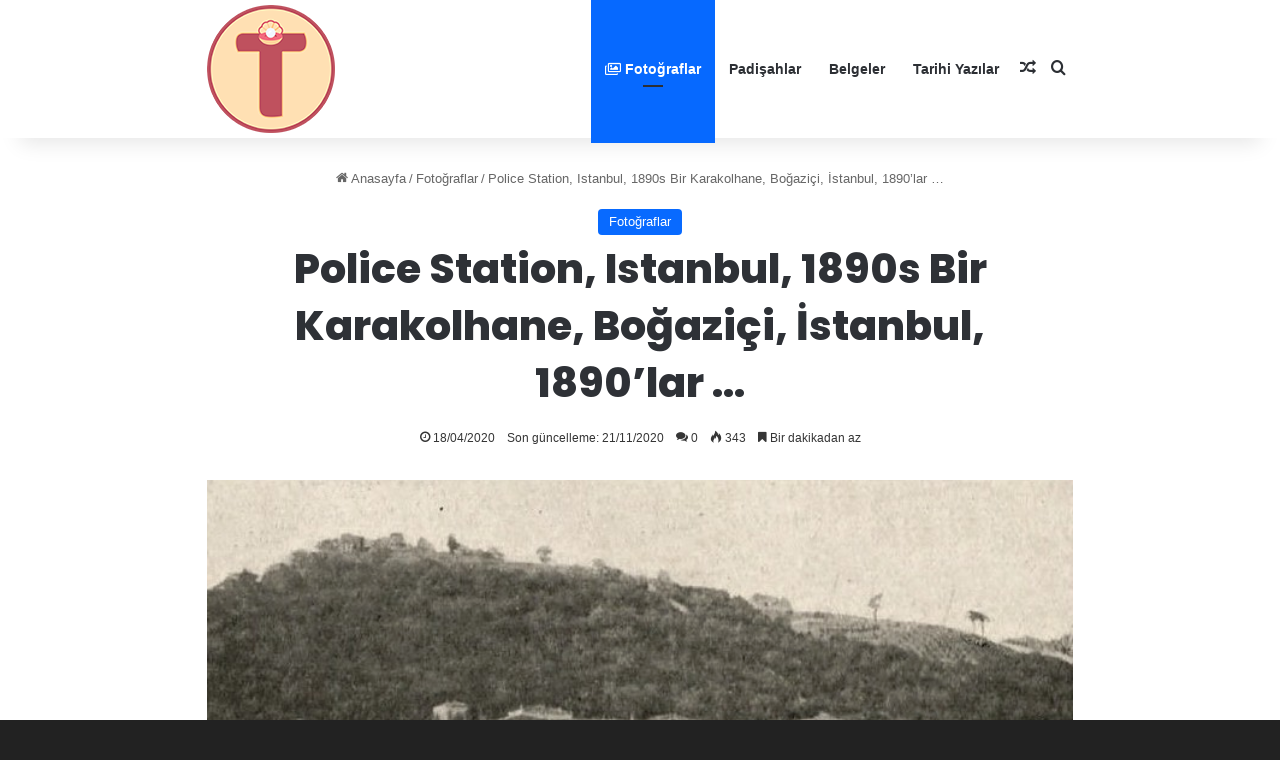

--- FILE ---
content_type: text/html; charset=UTF-8
request_url: https://www.tarihteninciler.com/police-station-istanbul-1890sbir-karakolhane-bogazici-istanbul-1890lar/
body_size: 16488
content:
<!DOCTYPE html>
<html lang="tr" class="" data-skin="light">
<head>
	<meta charset="UTF-8" />
	<link rel="profile" href="https://gmpg.org/xfn/11" />
	<script type="text/javascript">
/* <![CDATA[ */
(()=>{var e={};e.g=function(){if("object"==typeof globalThis)return globalThis;try{return this||new Function("return this")()}catch(e){if("object"==typeof window)return window}}(),function({ampUrl:n,isCustomizePreview:t,isAmpDevMode:r,noampQueryVarName:o,noampQueryVarValue:s,disabledStorageKey:i,mobileUserAgents:a,regexRegex:c}){if("undefined"==typeof sessionStorage)return;const d=new RegExp(c);if(!a.some((e=>{const n=e.match(d);return!(!n||!new RegExp(n[1],n[2]).test(navigator.userAgent))||navigator.userAgent.includes(e)})))return;e.g.addEventListener("DOMContentLoaded",(()=>{const e=document.getElementById("amp-mobile-version-switcher");if(!e)return;e.hidden=!1;const n=e.querySelector("a[href]");n&&n.addEventListener("click",(()=>{sessionStorage.removeItem(i)}))}));const g=r&&["paired-browsing-non-amp","paired-browsing-amp"].includes(window.name);if(sessionStorage.getItem(i)||t||g)return;const u=new URL(location.href),m=new URL(n);m.hash=u.hash,u.searchParams.has(o)&&s===u.searchParams.get(o)?sessionStorage.setItem(i,"1"):m.href!==u.href&&(window.stop(),location.replace(m.href))}({"ampUrl":"https:\/\/www.tarihteninciler.com\/police-station-istanbul-1890sbir-karakolhane-bogazici-istanbul-1890lar\/?amp=1","noampQueryVarName":"noamp","noampQueryVarValue":"mobile","disabledStorageKey":"amp_mobile_redirect_disabled","mobileUserAgents":["Mobile","Android","Silk\/","Kindle","BlackBerry","Opera Mini","Opera Mobi"],"regexRegex":"^\\\/((?:.|\\n)+)\\\/([i]*)$","isCustomizePreview":false,"isAmpDevMode":false})})();
/* ]]> */
</script>

<meta http-equiv='x-dns-prefetch-control' content='on'>
<link rel='dns-prefetch' href='//cdnjs.cloudflare.com' />
<link rel='dns-prefetch' href='//ajax.googleapis.com' />
<link rel='dns-prefetch' href='//fonts.googleapis.com' />
<link rel='dns-prefetch' href='//fonts.gstatic.com' />
<link rel='dns-prefetch' href='//s.gravatar.com' />
<link rel='dns-prefetch' href='//www.google-analytics.com' />
<link rel='preload' as='script' href='https://ajax.googleapis.com/ajax/libs/webfont/1/webfont.js'>
<meta name='robots' content='index, follow, max-image-preview:large, max-snippet:-1, max-video-preview:-1' />
	<style>img:is([sizes="auto" i], [sizes^="auto," i]) { contain-intrinsic-size: 3000px 1500px }</style>
	
	<!-- This site is optimized with the Yoast SEO Premium plugin v22.2 (Yoast SEO v26.3) - https://yoast.com/wordpress/plugins/seo/ -->
	<title>Police Station, Istanbul, 1890s Bir Karakolhane, Boğaziçi, İstanbul, 1890&#039;lar ... - Tarihten İnciler</title>
	<meta name="description" content="Tarihimize ait en özel fotoğraflar, belgeler, resimler." />
	<link rel="canonical" href="http://instagram.com/p/B_BJ0dTiFqy" />
	<meta property="og:locale" content="tr_TR" />
	<meta property="og:type" content="article" />
	<meta property="og:title" content="Police Station, Istanbul, 1890s Bir Karakolhane, Boğaziçi, İstanbul, 1890&#039;lar ..." />
	<meta property="og:description" content="Tarihimize ait en özel fotoğraflar, belgeler, resimler." />
	<meta property="og:url" content="http://instagram.com/p/B_BJ0dTiFqy" />
	<meta property="og:site_name" content="Tarihten İnciler" />
	<meta property="article:publisher" content="https://www.facebook.com/tarihteninciler" />
	<meta property="article:published_time" content="2020-04-18T01:18:17+00:00" />
	<meta property="article:modified_time" content="2020-11-21T17:36:33+00:00" />
	<meta property="og:image" content="https://www.osmanlitarihi.net/wp-content/uploads/Police-Station-Istanbul-1890s-Bir-Karakolhane-Boğaziçi-İstanbul-1890lar.jpg" />
	<meta property="og:image:width" content="720" />
	<meta property="og:image:height" content="606" />
	<meta property="og:image:type" content="image/jpeg" />
	<meta name="author" content="Tarihten İnciler" />
	<meta name="twitter:card" content="summary_large_image" />
	<meta name="twitter:creator" content="@tarihtenincilr" />
	<meta name="twitter:site" content="@tarihtenincilr" />
	<meta name="twitter:label1" content="Yazan:" />
	<meta name="twitter:data1" content="Tarihten İnciler" />
	<script type="application/ld+json" class="yoast-schema-graph">{"@context":"https://schema.org","@graph":[{"@type":["Article","SocialMediaPosting"],"@id":"http://instagram.com/p/B_BJ0dTiFqy#article","isPartOf":{"@id":"https://www.osmanlitarihi.net/police-station-istanbul-1890sbir-karakolhane-bogazici-istanbul-1890lar/"},"author":{"name":"Tarihten İnciler","@id":"https://www.tarihteninciler.com/#/schema/person/07088a856487881784b4632593ceb88c"},"headline":"Police Station, Istanbul, 1890s Bir Karakolhane, Boğaziçi, İstanbul, 1890&#8217;lar &#8230;","datePublished":"2020-04-18T01:18:17+00:00","dateModified":"2020-11-21T17:36:33+00:00","mainEntityOfPage":{"@id":"https://www.osmanlitarihi.net/police-station-istanbul-1890sbir-karakolhane-bogazici-istanbul-1890lar/"},"wordCount":61,"commentCount":0,"publisher":{"@id":"https://www.tarihteninciler.com/#organization"},"image":{"@id":"http://instagram.com/p/B_BJ0dTiFqy#primaryimage"},"thumbnailUrl":"https://www.tarihteninciler.com/wp-content/uploads/Police-Station-Istanbul-1890s-Bir-Karakolhane-Boğaziçi-İstanbul-1890lar.jpg","keywords":["archives","bosphorus","british","culture","france","Geschichte","Historia","historical","historicalphotos","history","historylesson","historylovers","islam","istanbul","kultur","oldphotos","osmanli","ottoman","ottomanempire","picofday","Sejarah","tarih","TodayInHistory","usa","История","تاريخ","歴史","역사"],"articleSection":["Fotoğraflar"],"inLanguage":"tr","potentialAction":[{"@type":"CommentAction","name":"Comment","target":["http://instagram.com/p/B_BJ0dTiFqy#respond"]}]},{"@type":"WebPage","@id":"https://www.osmanlitarihi.net/police-station-istanbul-1890sbir-karakolhane-bogazici-istanbul-1890lar/","url":"http://instagram.com/p/B_BJ0dTiFqy","name":"Police Station, Istanbul, 1890s Bir Karakolhane, Boğaziçi, İstanbul, 1890'lar ... - Tarihten İnciler","isPartOf":{"@id":"https://www.tarihteninciler.com/#website"},"primaryImageOfPage":{"@id":"http://instagram.com/p/B_BJ0dTiFqy#primaryimage"},"image":{"@id":"http://instagram.com/p/B_BJ0dTiFqy#primaryimage"},"thumbnailUrl":"https://www.tarihteninciler.com/wp-content/uploads/Police-Station-Istanbul-1890s-Bir-Karakolhane-Boğaziçi-İstanbul-1890lar.jpg","datePublished":"2020-04-18T01:18:17+00:00","dateModified":"2020-11-21T17:36:33+00:00","description":"Tarihimize ait en özel fotoğraflar, belgeler, resimler.","breadcrumb":{"@id":"http://instagram.com/p/B_BJ0dTiFqy#breadcrumb"},"inLanguage":"tr","potentialAction":[{"@type":"ReadAction","target":["http://instagram.com/p/B_BJ0dTiFqy"]}]},{"@type":"ImageObject","inLanguage":"tr","@id":"http://instagram.com/p/B_BJ0dTiFqy#primaryimage","url":"https://www.tarihteninciler.com/wp-content/uploads/Police-Station-Istanbul-1890s-Bir-Karakolhane-Boğaziçi-İstanbul-1890lar.jpg","contentUrl":"https://www.tarihteninciler.com/wp-content/uploads/Police-Station-Istanbul-1890s-Bir-Karakolhane-Boğaziçi-İstanbul-1890lar.jpg","width":720,"height":606,"caption":"Police Station, Istanbul, 1890s Bir Karakolhane, Boğaziçi, İstanbul, 1890'lar ..."},{"@type":"BreadcrumbList","@id":"http://instagram.com/p/B_BJ0dTiFqy#breadcrumb","itemListElement":[{"@type":"ListItem","position":1,"name":"Ana sayfa","item":"https://www.tarihteninciler.com/"},{"@type":"ListItem","position":2,"name":"Fotoğraflar","item":"https://www.tarihteninciler.com/fotograflar/"},{"@type":"ListItem","position":3,"name":"Police Station, Istanbul, 1890s Bir Karakolhane, Boğaziçi, İstanbul, 1890&#8217;lar &#8230;"}]},{"@type":"WebSite","@id":"https://www.tarihteninciler.com/#website","url":"https://www.tarihteninciler.com/","name":"Osmanlı Tarihi","description":"Türk Tarihinin her dönemine dair görseller, bilgiler, belgeler, çizimler ile oldukça geniş bir arşiv sunulmaktadır","publisher":{"@id":"https://www.tarihteninciler.com/#organization"},"potentialAction":[{"@type":"SearchAction","target":{"@type":"EntryPoint","urlTemplate":"https://www.tarihteninciler.com/?s={search_term_string}"},"query-input":{"@type":"PropertyValueSpecification","valueRequired":true,"valueName":"search_term_string"}}],"inLanguage":"tr"},{"@type":"Organization","@id":"https://www.tarihteninciler.com/#organization","name":"Osmanlı Tarihi","url":"https://www.tarihteninciler.com/","logo":{"@type":"ImageObject","inLanguage":"tr","@id":"https://www.tarihteninciler.com/#/schema/logo/image/","url":"https://www.tarihteninciler.com/wp-content/uploads/rs0044.jpg","contentUrl":"https://www.tarihteninciler.com/wp-content/uploads/rs0044.jpg","width":2048,"height":1448,"caption":"Osmanlı Tarihi"},"image":{"@id":"https://www.tarihteninciler.com/#/schema/logo/image/"},"sameAs":["https://www.facebook.com/tarihteninciler","https://x.com/tarihtenincilr","https://www.instagram.com/tarihteninciler","https://tr.pinterest.com/tarihteninciler"]},{"@type":"Person","@id":"https://www.tarihteninciler.com/#/schema/person/07088a856487881784b4632593ceb88c","name":"Tarihten İnciler","image":{"@type":"ImageObject","inLanguage":"tr","@id":"https://www.tarihteninciler.com/#/schema/person/image/","url":"https://secure.gravatar.com/avatar/7cd1b6d0d72eb383ec4acc4dc4e1fabc2641f575688bb7661fcd294a7eee0016?s=96&d=mm&r=g","contentUrl":"https://secure.gravatar.com/avatar/7cd1b6d0d72eb383ec4acc4dc4e1fabc2641f575688bb7661fcd294a7eee0016?s=96&d=mm&r=g","caption":"Tarihten İnciler"},"description":"Tarihi fotoğraf meraklısı, koleksiyoner.","url":"https://www.tarihteninciler.com/author/admin/"}]}</script>
	<!-- / Yoast SEO Premium plugin. -->


<script type="text/javascript" id="wpp-js" src="https://www.tarihteninciler.com/wp-content/plugins/wordpress-popular-posts/assets/js/wpp.js?ver=7.3.6" data-sampling="0" data-sampling-rate="100" data-api-url="https://www.tarihteninciler.com/wp-json/wordpress-popular-posts" data-post-id="61841" data-token="17d08d3324" data-lang="0" data-debug="1"></script>
		<script type="text/javascript">
			try {
				if( 'undefined' != typeof localStorage ){
					var tieSkin = localStorage.getItem('tie-skin');
				}

				
				var html = document.getElementsByTagName('html')[0].classList,
						htmlSkin = 'light';

				if( html.contains('dark-skin') ){
					htmlSkin = 'dark';
				}

				if( tieSkin != null && tieSkin != htmlSkin ){
					html.add('tie-skin-inverted');
					var tieSkinInverted = true;
				}

				if( tieSkin == 'dark' ){
					html.add('dark-skin');
				}
				else if( tieSkin == 'light' ){
					html.remove( 'dark-skin' );
				}
				
			} catch(e) { console.log( e ) }

		</script>
		
		<style type="text/css">
			:root{				
			--tie-preset-gradient-1: linear-gradient(135deg, rgba(6, 147, 227, 1) 0%, rgb(155, 81, 224) 100%);
			--tie-preset-gradient-2: linear-gradient(135deg, rgb(122, 220, 180) 0%, rgb(0, 208, 130) 100%);
			--tie-preset-gradient-3: linear-gradient(135deg, rgba(252, 185, 0, 1) 0%, rgba(255, 105, 0, 1) 100%);
			--tie-preset-gradient-4: linear-gradient(135deg, rgba(255, 105, 0, 1) 0%, rgb(207, 46, 46) 100%);
			--tie-preset-gradient-5: linear-gradient(135deg, rgb(238, 238, 238) 0%, rgb(169, 184, 195) 100%);
			--tie-preset-gradient-6: linear-gradient(135deg, rgb(74, 234, 220) 0%, rgb(151, 120, 209) 20%, rgb(207, 42, 186) 40%, rgb(238, 44, 130) 60%, rgb(251, 105, 98) 80%, rgb(254, 248, 76) 100%);
			--tie-preset-gradient-7: linear-gradient(135deg, rgb(255, 206, 236) 0%, rgb(152, 150, 240) 100%);
			--tie-preset-gradient-8: linear-gradient(135deg, rgb(254, 205, 165) 0%, rgb(254, 45, 45) 50%, rgb(107, 0, 62) 100%);
			--tie-preset-gradient-9: linear-gradient(135deg, rgb(255, 203, 112) 0%, rgb(199, 81, 192) 50%, rgb(65, 88, 208) 100%);
			--tie-preset-gradient-10: linear-gradient(135deg, rgb(255, 245, 203) 0%, rgb(182, 227, 212) 50%, rgb(51, 167, 181) 100%);
			--tie-preset-gradient-11: linear-gradient(135deg, rgb(202, 248, 128) 0%, rgb(113, 206, 126) 100%);
			--tie-preset-gradient-12: linear-gradient(135deg, rgb(2, 3, 129) 0%, rgb(40, 116, 252) 100%);
			--tie-preset-gradient-13: linear-gradient(135deg, #4D34FA, #ad34fa);
			--tie-preset-gradient-14: linear-gradient(135deg, #0057FF, #31B5FF);
			--tie-preset-gradient-15: linear-gradient(135deg, #FF007A, #FF81BD);
			--tie-preset-gradient-16: linear-gradient(135deg, #14111E, #4B4462);
			--tie-preset-gradient-17: linear-gradient(135deg, #F32758, #FFC581);

			
					--main-nav-background: #FFFFFF;
					--main-nav-secondry-background: rgba(0,0,0,0.03);
					--main-nav-primary-color: #0088ff;
					--main-nav-contrast-primary-color: #FFFFFF;
					--main-nav-text-color: #2c2f34;
					--main-nav-secondry-text-color: rgba(0,0,0,0.5);
					--main-nav-main-border-color: rgba(0,0,0,0.1);
					--main-nav-secondry-border-color: rgba(0,0,0,0.08);
				
			}
		</style>
	<meta name="viewport" content="width=device-width, initial-scale=1.0" />
<style id='global-styles-inline-css' type='text/css'>
:root{--wp--preset--aspect-ratio--square: 1;--wp--preset--aspect-ratio--4-3: 4/3;--wp--preset--aspect-ratio--3-4: 3/4;--wp--preset--aspect-ratio--3-2: 3/2;--wp--preset--aspect-ratio--2-3: 2/3;--wp--preset--aspect-ratio--16-9: 16/9;--wp--preset--aspect-ratio--9-16: 9/16;--wp--preset--color--black: #000000;--wp--preset--color--cyan-bluish-gray: #abb8c3;--wp--preset--color--white: #ffffff;--wp--preset--color--pale-pink: #f78da7;--wp--preset--color--vivid-red: #cf2e2e;--wp--preset--color--luminous-vivid-orange: #ff6900;--wp--preset--color--luminous-vivid-amber: #fcb900;--wp--preset--color--light-green-cyan: #7bdcb5;--wp--preset--color--vivid-green-cyan: #00d084;--wp--preset--color--pale-cyan-blue: #8ed1fc;--wp--preset--color--vivid-cyan-blue: #0693e3;--wp--preset--color--vivid-purple: #9b51e0;--wp--preset--color--global-color: #0088ff;--wp--preset--gradient--vivid-cyan-blue-to-vivid-purple: linear-gradient(135deg,rgba(6,147,227,1) 0%,rgb(155,81,224) 100%);--wp--preset--gradient--light-green-cyan-to-vivid-green-cyan: linear-gradient(135deg,rgb(122,220,180) 0%,rgb(0,208,130) 100%);--wp--preset--gradient--luminous-vivid-amber-to-luminous-vivid-orange: linear-gradient(135deg,rgba(252,185,0,1) 0%,rgba(255,105,0,1) 100%);--wp--preset--gradient--luminous-vivid-orange-to-vivid-red: linear-gradient(135deg,rgba(255,105,0,1) 0%,rgb(207,46,46) 100%);--wp--preset--gradient--very-light-gray-to-cyan-bluish-gray: linear-gradient(135deg,rgb(238,238,238) 0%,rgb(169,184,195) 100%);--wp--preset--gradient--cool-to-warm-spectrum: linear-gradient(135deg,rgb(74,234,220) 0%,rgb(151,120,209) 20%,rgb(207,42,186) 40%,rgb(238,44,130) 60%,rgb(251,105,98) 80%,rgb(254,248,76) 100%);--wp--preset--gradient--blush-light-purple: linear-gradient(135deg,rgb(255,206,236) 0%,rgb(152,150,240) 100%);--wp--preset--gradient--blush-bordeaux: linear-gradient(135deg,rgb(254,205,165) 0%,rgb(254,45,45) 50%,rgb(107,0,62) 100%);--wp--preset--gradient--luminous-dusk: linear-gradient(135deg,rgb(255,203,112) 0%,rgb(199,81,192) 50%,rgb(65,88,208) 100%);--wp--preset--gradient--pale-ocean: linear-gradient(135deg,rgb(255,245,203) 0%,rgb(182,227,212) 50%,rgb(51,167,181) 100%);--wp--preset--gradient--electric-grass: linear-gradient(135deg,rgb(202,248,128) 0%,rgb(113,206,126) 100%);--wp--preset--gradient--midnight: linear-gradient(135deg,rgb(2,3,129) 0%,rgb(40,116,252) 100%);--wp--preset--font-size--small: 13px;--wp--preset--font-size--medium: 20px;--wp--preset--font-size--large: 36px;--wp--preset--font-size--x-large: 42px;--wp--preset--spacing--20: 0.44rem;--wp--preset--spacing--30: 0.67rem;--wp--preset--spacing--40: 1rem;--wp--preset--spacing--50: 1.5rem;--wp--preset--spacing--60: 2.25rem;--wp--preset--spacing--70: 3.38rem;--wp--preset--spacing--80: 5.06rem;--wp--preset--shadow--natural: 6px 6px 9px rgba(0, 0, 0, 0.2);--wp--preset--shadow--deep: 12px 12px 50px rgba(0, 0, 0, 0.4);--wp--preset--shadow--sharp: 6px 6px 0px rgba(0, 0, 0, 0.2);--wp--preset--shadow--outlined: 6px 6px 0px -3px rgba(255, 255, 255, 1), 6px 6px rgba(0, 0, 0, 1);--wp--preset--shadow--crisp: 6px 6px 0px rgba(0, 0, 0, 1);}:where(.is-layout-flex){gap: 0.5em;}:where(.is-layout-grid){gap: 0.5em;}body .is-layout-flex{display: flex;}.is-layout-flex{flex-wrap: wrap;align-items: center;}.is-layout-flex > :is(*, div){margin: 0;}body .is-layout-grid{display: grid;}.is-layout-grid > :is(*, div){margin: 0;}:where(.wp-block-columns.is-layout-flex){gap: 2em;}:where(.wp-block-columns.is-layout-grid){gap: 2em;}:where(.wp-block-post-template.is-layout-flex){gap: 1.25em;}:where(.wp-block-post-template.is-layout-grid){gap: 1.25em;}.has-black-color{color: var(--wp--preset--color--black) !important;}.has-cyan-bluish-gray-color{color: var(--wp--preset--color--cyan-bluish-gray) !important;}.has-white-color{color: var(--wp--preset--color--white) !important;}.has-pale-pink-color{color: var(--wp--preset--color--pale-pink) !important;}.has-vivid-red-color{color: var(--wp--preset--color--vivid-red) !important;}.has-luminous-vivid-orange-color{color: var(--wp--preset--color--luminous-vivid-orange) !important;}.has-luminous-vivid-amber-color{color: var(--wp--preset--color--luminous-vivid-amber) !important;}.has-light-green-cyan-color{color: var(--wp--preset--color--light-green-cyan) !important;}.has-vivid-green-cyan-color{color: var(--wp--preset--color--vivid-green-cyan) !important;}.has-pale-cyan-blue-color{color: var(--wp--preset--color--pale-cyan-blue) !important;}.has-vivid-cyan-blue-color{color: var(--wp--preset--color--vivid-cyan-blue) !important;}.has-vivid-purple-color{color: var(--wp--preset--color--vivid-purple) !important;}.has-black-background-color{background-color: var(--wp--preset--color--black) !important;}.has-cyan-bluish-gray-background-color{background-color: var(--wp--preset--color--cyan-bluish-gray) !important;}.has-white-background-color{background-color: var(--wp--preset--color--white) !important;}.has-pale-pink-background-color{background-color: var(--wp--preset--color--pale-pink) !important;}.has-vivid-red-background-color{background-color: var(--wp--preset--color--vivid-red) !important;}.has-luminous-vivid-orange-background-color{background-color: var(--wp--preset--color--luminous-vivid-orange) !important;}.has-luminous-vivid-amber-background-color{background-color: var(--wp--preset--color--luminous-vivid-amber) !important;}.has-light-green-cyan-background-color{background-color: var(--wp--preset--color--light-green-cyan) !important;}.has-vivid-green-cyan-background-color{background-color: var(--wp--preset--color--vivid-green-cyan) !important;}.has-pale-cyan-blue-background-color{background-color: var(--wp--preset--color--pale-cyan-blue) !important;}.has-vivid-cyan-blue-background-color{background-color: var(--wp--preset--color--vivid-cyan-blue) !important;}.has-vivid-purple-background-color{background-color: var(--wp--preset--color--vivid-purple) !important;}.has-black-border-color{border-color: var(--wp--preset--color--black) !important;}.has-cyan-bluish-gray-border-color{border-color: var(--wp--preset--color--cyan-bluish-gray) !important;}.has-white-border-color{border-color: var(--wp--preset--color--white) !important;}.has-pale-pink-border-color{border-color: var(--wp--preset--color--pale-pink) !important;}.has-vivid-red-border-color{border-color: var(--wp--preset--color--vivid-red) !important;}.has-luminous-vivid-orange-border-color{border-color: var(--wp--preset--color--luminous-vivid-orange) !important;}.has-luminous-vivid-amber-border-color{border-color: var(--wp--preset--color--luminous-vivid-amber) !important;}.has-light-green-cyan-border-color{border-color: var(--wp--preset--color--light-green-cyan) !important;}.has-vivid-green-cyan-border-color{border-color: var(--wp--preset--color--vivid-green-cyan) !important;}.has-pale-cyan-blue-border-color{border-color: var(--wp--preset--color--pale-cyan-blue) !important;}.has-vivid-cyan-blue-border-color{border-color: var(--wp--preset--color--vivid-cyan-blue) !important;}.has-vivid-purple-border-color{border-color: var(--wp--preset--color--vivid-purple) !important;}.has-vivid-cyan-blue-to-vivid-purple-gradient-background{background: var(--wp--preset--gradient--vivid-cyan-blue-to-vivid-purple) !important;}.has-light-green-cyan-to-vivid-green-cyan-gradient-background{background: var(--wp--preset--gradient--light-green-cyan-to-vivid-green-cyan) !important;}.has-luminous-vivid-amber-to-luminous-vivid-orange-gradient-background{background: var(--wp--preset--gradient--luminous-vivid-amber-to-luminous-vivid-orange) !important;}.has-luminous-vivid-orange-to-vivid-red-gradient-background{background: var(--wp--preset--gradient--luminous-vivid-orange-to-vivid-red) !important;}.has-very-light-gray-to-cyan-bluish-gray-gradient-background{background: var(--wp--preset--gradient--very-light-gray-to-cyan-bluish-gray) !important;}.has-cool-to-warm-spectrum-gradient-background{background: var(--wp--preset--gradient--cool-to-warm-spectrum) !important;}.has-blush-light-purple-gradient-background{background: var(--wp--preset--gradient--blush-light-purple) !important;}.has-blush-bordeaux-gradient-background{background: var(--wp--preset--gradient--blush-bordeaux) !important;}.has-luminous-dusk-gradient-background{background: var(--wp--preset--gradient--luminous-dusk) !important;}.has-pale-ocean-gradient-background{background: var(--wp--preset--gradient--pale-ocean) !important;}.has-electric-grass-gradient-background{background: var(--wp--preset--gradient--electric-grass) !important;}.has-midnight-gradient-background{background: var(--wp--preset--gradient--midnight) !important;}.has-small-font-size{font-size: var(--wp--preset--font-size--small) !important;}.has-medium-font-size{font-size: var(--wp--preset--font-size--medium) !important;}.has-large-font-size{font-size: var(--wp--preset--font-size--large) !important;}.has-x-large-font-size{font-size: var(--wp--preset--font-size--x-large) !important;}
:where(.wp-block-post-template.is-layout-flex){gap: 1.25em;}:where(.wp-block-post-template.is-layout-grid){gap: 1.25em;}
:where(.wp-block-columns.is-layout-flex){gap: 2em;}:where(.wp-block-columns.is-layout-grid){gap: 2em;}
:root :where(.wp-block-pullquote){font-size: 1.5em;line-height: 1.6;}
</style>
<link rel='stylesheet' id='wp_automatic_gallery_style-css' href='https://www.tarihteninciler.com/wp-content/plugins/wp-automatic/css/wp-automatic.css?ver=1.0.0' type='text/css' media='all' />
<link rel='stylesheet' id='wordpress-popular-posts-css-css' href='https://www.tarihteninciler.com/wp-content/plugins/wordpress-popular-posts/assets/css/wpp.css?ver=7.3.6' type='text/css' media='all' />
<link rel='stylesheet' id='tie-css-base-css' href='https://www.tarihteninciler.com/wp-content/themes/jannah/assets/css/base.min.css?ver=7.6.2' type='text/css' media='all' />
<link rel='stylesheet' id='tie-css-styles-css' href='https://www.tarihteninciler.com/wp-content/themes/jannah/assets/css/style.min.css?ver=7.6.2' type='text/css' media='all' />
<link rel='stylesheet' id='tie-css-widgets-css' href='https://www.tarihteninciler.com/wp-content/themes/jannah/assets/css/widgets.min.css?ver=7.6.2' type='text/css' media='all' />
<link rel='stylesheet' id='tie-css-helpers-css' href='https://www.tarihteninciler.com/wp-content/themes/jannah/assets/css/helpers.min.css?ver=7.6.2' type='text/css' media='all' />
<link rel='stylesheet' id='tie-fontawesome5-css' href='https://www.tarihteninciler.com/wp-content/themes/jannah/assets/css/fontawesome.css?ver=7.6.2' type='text/css' media='all' />
<link rel='stylesheet' id='tie-css-ilightbox-css' href='https://www.tarihteninciler.com/wp-content/themes/jannah/assets/ilightbox/dark-skin/skin.css?ver=7.6.2' type='text/css' media='all' />
<link rel='stylesheet' id='tie-css-single-css' href='https://www.tarihteninciler.com/wp-content/themes/jannah/assets/css/single.min.css?ver=7.6.2' type='text/css' media='all' />
<link rel='stylesheet' id='tie-css-print-css' href='https://www.tarihteninciler.com/wp-content/themes/jannah/assets/css/print.css?ver=7.6.2' type='text/css' media='print' />
<style id='tie-css-print-inline-css' type='text/css'>
body{font-family: Arial,Helvetica,sans-serif;}.wf-active .logo-text,.wf-active h1,.wf-active h2,.wf-active h3,.wf-active h4,.wf-active h5,.wf-active h6,.wf-active .the-subtitle{font-family: 'Poppins';}.entry h1{text-transform: uppercase;}.entry h2{text-transform: uppercase;}#tie-body{background-color: #222222;}#header-notification-bar{background: var( --tie-preset-gradient-13 );}#header-notification-bar{--tie-buttons-color: #FFFFFF;--tie-buttons-border-color: #FFFFFF;--tie-buttons-hover-color: #e1e1e1;--tie-buttons-hover-text: #000000;}#header-notification-bar{--tie-buttons-text: #000000;}.tie-cat-5370,.tie-cat-item-5370 > span{background-color:#e67e22 !important;color:#FFFFFF !important;}.tie-cat-5370:after{border-top-color:#e67e22 !important;}.tie-cat-5370:hover{background-color:#c86004 !important;}.tie-cat-5370:hover:after{border-top-color:#c86004 !important;}.tie-cat-5371,.tie-cat-item-5371 > span{background-color:#2ecc71 !important;color:#FFFFFF !important;}.tie-cat-5371:after{border-top-color:#2ecc71 !important;}.tie-cat-5371:hover{background-color:#10ae53 !important;}.tie-cat-5371:hover:after{border-top-color:#10ae53 !important;}.tie-cat-5372,.tie-cat-item-5372 > span{background-color:#9b59b6 !important;color:#FFFFFF !important;}.tie-cat-5372:after{border-top-color:#9b59b6 !important;}.tie-cat-5372:hover{background-color:#7d3b98 !important;}.tie-cat-5372:hover:after{border-top-color:#7d3b98 !important;}.tie-cat-5373,.tie-cat-item-5373 > span{background-color:#34495e !important;color:#FFFFFF !important;}.tie-cat-5373:after{border-top-color:#34495e !important;}.tie-cat-5373:hover{background-color:#162b40 !important;}.tie-cat-5373:hover:after{border-top-color:#162b40 !important;}.tie-cat-5374,.tie-cat-item-5374 > span{background-color:#795548 !important;color:#FFFFFF !important;}.tie-cat-5374:after{border-top-color:#795548 !important;}.tie-cat-5374:hover{background-color:#5b372a !important;}.tie-cat-5374:hover:after{border-top-color:#5b372a !important;}.tie-cat-5375,.tie-cat-item-5375 > span{background-color:#4CAF50 !important;color:#FFFFFF !important;}.tie-cat-5375:after{border-top-color:#4CAF50 !important;}.tie-cat-5375:hover{background-color:#2e9132 !important;}.tie-cat-5375:hover:after{border-top-color:#2e9132 !important;}.tie-cat-182,.tie-cat-item-182 > span{background-color:#913e2a !important;color:#FFFFFF !important;}.tie-cat-182:after{border-top-color:#913e2a !important;}.tie-cat-182:hover{background-color:#73200c !important;}.tie-cat-182:hover:after{border-top-color:#73200c !important;}.tie-cat-4757,.tie-cat-item-4757 > span{background-color:#196d2e !important;color:#FFFFFF !important;}.tie-cat-4757:after{border-top-color:#196d2e !important;}.tie-cat-4757:hover{background-color:#004f10 !important;}.tie-cat-4757:hover:after{border-top-color:#004f10 !important;}.tie-cat-90,.tie-cat-item-90 > span{background-color:#9b59b6 !important;color:#FFFFFF !important;}.tie-cat-90:after{border-top-color:#9b59b6 !important;}.tie-cat-90:hover{background-color:#7d3b98 !important;}.tie-cat-90:hover:after{border-top-color:#7d3b98 !important;}.tie-cat-220,.tie-cat-item-220 > span{background-color:#e74c3c !important;color:#FFFFFF !important;}.tie-cat-220:after{border-top-color:#e74c3c !important;}.tie-cat-220:hover{background-color:#c92e1e !important;}.tie-cat-220:hover:after{border-top-color:#c92e1e !important;}@media (min-width: 1200px){.container{width: auto;}}@media (min-width: 992px){.container,.boxed-layout #tie-wrapper,.boxed-layout .fixed-nav,.wide-next-prev-slider-wrapper .slider-main-container{max-width: 70%;}.boxed-layout .container{max-width: 100%;}}.tie-insta-header {margin-bottom: 15px;}.tie-insta-avatar a {width: 70px;height: 70px;display: block;position: relative;float: left;margin-right: 15px;margin-bottom: 15px;}.tie-insta-avatar a:before {content: "";position: absolute;width: calc(100% + 6px);height: calc(100% + 6px);left: -3px;top: -3px;border-radius: 50%;background: #d6249f;background: radial-gradient(circle at 30% 107%,#fdf497 0%,#fdf497 5%,#fd5949 45%,#d6249f 60%,#285AEB 90%);}.tie-insta-avatar a:after {position: absolute;content: "";width: calc(100% + 3px);height: calc(100% + 3px);left: -2px;top: -2px;border-radius: 50%;background: #fff;}.dark-skin .tie-insta-avatar a:after {background: #27292d;}.tie-insta-avatar img {border-radius: 50%;position: relative;z-index: 2;transition: all 0.25s;}.tie-insta-avatar img:hover {box-shadow: 0px 0px 15px 0 #6b54c6;}.tie-insta-info {font-size: 1.3em;font-weight: bold;margin-bottom: 5px;}
</style>
<script type="text/javascript" src="https://www.tarihteninciler.com/wp-includes/js/jquery/jquery.min.js?ver=3.7.1" id="jquery-core-js"></script>
<script type="text/javascript" src="https://www.tarihteninciler.com/wp-includes/js/jquery/jquery-migrate.min.js?ver=3.4.1" id="jquery-migrate-js"></script>
<script type="text/javascript" src="https://www.tarihteninciler.com/wp-content/plugins/wp-automatic/js/main-front.js?ver=6.8.3" id="wp_automatic_gallery-js"></script>
<link rel="alternate" type="text/html" media="only screen and (max-width: 640px)" href="https://www.tarihteninciler.com/police-station-istanbul-1890sbir-karakolhane-bogazici-istanbul-1890lar/?amp=1">            <style id="wpp-loading-animation-styles">@-webkit-keyframes bgslide{from{background-position-x:0}to{background-position-x:-200%}}@keyframes bgslide{from{background-position-x:0}to{background-position-x:-200%}}.wpp-widget-block-placeholder,.wpp-shortcode-placeholder{margin:0 auto;width:60px;height:3px;background:#dd3737;background:linear-gradient(90deg,#dd3737 0%,#571313 10%,#dd3737 100%);background-size:200% auto;border-radius:3px;-webkit-animation:bgslide 1s infinite linear;animation:bgslide 1s infinite linear}</style>
            <meta http-equiv="X-UA-Compatible" content="IE=edge">
<!-- Google tag (gtag.js) -->
<script async src="https://www.googletagmanager.com/gtag/js?id=G-FMDG9J27RT"></script>
<script>
  window.dataLayer = window.dataLayer || [];
  function gtag(){dataLayer.push(arguments);}
  gtag('js', new Date());

  gtag('config', 'G-FMDG9J27RT');
</script>

<link rel="amphtml" href="https://www.tarihteninciler.com/police-station-istanbul-1890sbir-karakolhane-bogazici-istanbul-1890lar/?amp=1"><style>#amp-mobile-version-switcher{left:0;position:absolute;width:100%;z-index:100}#amp-mobile-version-switcher>a{background-color:#444;border:0;color:#eaeaea;display:block;font-family:-apple-system,BlinkMacSystemFont,Segoe UI,Roboto,Oxygen-Sans,Ubuntu,Cantarell,Helvetica Neue,sans-serif;font-size:16px;font-weight:600;padding:15px 0;text-align:center;-webkit-text-decoration:none;text-decoration:none}#amp-mobile-version-switcher>a:active,#amp-mobile-version-switcher>a:focus,#amp-mobile-version-switcher>a:hover{-webkit-text-decoration:underline;text-decoration:underline}</style><link rel="icon" href="https://www.tarihteninciler.com/wp-content/uploads/2019/09/cropped-tarihteninciler-logo1-32x32.png" sizes="32x32" />
<link rel="icon" href="https://www.tarihteninciler.com/wp-content/uploads/2019/09/cropped-tarihteninciler-logo1-192x192.png" sizes="192x192" />
<link rel="apple-touch-icon" href="https://www.tarihteninciler.com/wp-content/uploads/2019/09/cropped-tarihteninciler-logo1-180x180.png" />
<meta name="msapplication-TileImage" content="https://www.tarihteninciler.com/wp-content/uploads/2019/09/cropped-tarihteninciler-logo1-270x270.png" />
		<style type="text/css" id="wp-custom-css">
			.theme-notice {visibility: hidden;}		</style>
		</head>

<body id="tie-body" class="wp-singular post-template-default single single-post postid-61841 single-format-standard wp-custom-logo wp-theme-jannah tie-no-js is-percent-width block-head-1 magazine2 is-thumb-overlay-disabled is-mobile is-header-layout-1 full-width post-layout-3 wide-title-narrow-media has-mobile-share post-has-toggle hide_read_more_buttons hide_share_post_bottom hide_back_top_button hide_inline_related_posts">



<div class="background-overlay">

	<div id="tie-container" class="site tie-container">

		
		<div id="tie-wrapper">
			
<header id="theme-header" class="theme-header header-layout-1 main-nav-light main-nav-default-light main-nav-below no-stream-item has-shadow has-normal-width-logo mobile-header-centered">
	
<div class="main-nav-wrapper">
	<nav id="main-nav" data-skin="search-in-main-nav" class="main-nav header-nav live-search-parent menu-style-default menu-style-solid-bg" style="line-height:138px" aria-label="Birincil Menü">
		<div class="container">

			<div class="main-menu-wrapper">

				<div id="mobile-header-components-area_1" class="mobile-header-components"><ul class="components"><li class="mobile-component_menu custom-menu-link"><a href="#" id="mobile-menu-icon" class=""><span class="tie-mobile-menu-icon nav-icon is-layout-1"></span><span class="screen-reader-text">Menü</span></a></li></ul></div>
						<div class="header-layout-1-logo" style="width:128px">
							
		<div id="logo" class="image-logo" style="margin-top: 5px; margin-bottom: 5px;">

			
			<a title="Tarihten İnciler" href="https://www.tarihteninciler.com/">
				
				<picture id="tie-logo-default" class="tie-logo-default tie-logo-picture">
					<source class="tie-logo-source-default tie-logo-source" srcset="https://www.tarihteninciler.com/wp-content/uploads/2019/08/ti-logo-x1-1.png" media="(max-width:991px)">
					<source class="tie-logo-source-default tie-logo-source" srcset="https://www.tarihteninciler.com/wp-content/uploads/2019/08/ti-logo-x1-1.png">
					<img class="tie-logo-img-default tie-logo-img" src="https://www.tarihteninciler.com/wp-content/uploads/2019/08/ti-logo-x1-1.png" alt="Tarihten İnciler" width="128" height="128" style="max-height:128px; width: auto;" />
				</picture>
			
					<picture id="tie-logo-inverted" class="tie-logo-inverted tie-logo-picture">
						<source class="tie-logo-source-inverted tie-logo-source" srcset="https://www.tarihteninciler.com/wp-content/uploads/2019/08/ti-logo-x1-1.png" media="(max-width:991px)">
						<source class="tie-logo-source-inverted tie-logo-source" id="tie-logo-inverted-source" srcset="https://www.tarihteninciler.com/wp-content/uploads/2019/08/ti-logo-x1-1.png">
						<img class="tie-logo-img-inverted tie-logo-img" loading="lazy" id="tie-logo-inverted-img" src="https://www.tarihteninciler.com/wp-content/uploads/2019/08/ti-logo-x1-1.png" alt="Tarihten İnciler" width="128" height="128" style="max-height:128px; width: auto;" />
					</picture>
							</a>

			
		</div><!-- #logo /-->

								</div>

						<div id="mobile-header-components-area_2" class="mobile-header-components"><ul class="components"><li class="mobile-component_search custom-menu-link">
				<a href="#" class="tie-search-trigger-mobile">
					<span class="tie-icon-search tie-search-icon" aria-hidden="true"></span>
					<span class="screen-reader-text">Arama yap ...</span>
				</a>
			</li> <li class="mobile-component_skin custom-menu-link">
				<a href="#" class="change-skin" title="Dış görünümü değiştir">
					<span class="tie-icon-moon change-skin-icon" aria-hidden="true"></span>
					<span class="screen-reader-text">Dış görünümü değiştir</span>
				</a>
			</li></ul></div>
				<div id="menu-components-wrap">

					
		<div id="sticky-logo" class="image-logo">

			
			<a title="Tarihten İnciler" href="https://www.tarihteninciler.com/">
				
				<picture id="tie-sticky-logo-default" class="tie-logo-default tie-logo-picture">
					<source class="tie-logo-source-default tie-logo-source" srcset="https://www.tarihteninciler.com/wp-content/uploads/2019/08/ti-logo-x1-1.png">
					<img class="tie-logo-img-default tie-logo-img" src="https://www.tarihteninciler.com/wp-content/uploads/2019/08/ti-logo-x1-1.png" alt="Tarihten İnciler"  />
				</picture>
			
					<picture id="tie-sticky-logo-inverted" class="tie-logo-inverted tie-logo-picture">
						<source class="tie-logo-source-inverted tie-logo-source" id="tie-logo-inverted-source" srcset="https://www.tarihteninciler.com/wp-content/uploads/2019/08/ti-logo-x1-1.png">
						<img class="tie-logo-img-inverted tie-logo-img" loading="lazy" id="tie-logo-inverted-img" src="https://www.tarihteninciler.com/wp-content/uploads/2019/08/ti-logo-x1-1.png" alt="Tarihten İnciler"  />
					</picture>
							</a>

			
		</div><!-- #Sticky-logo /-->

		<div class="flex-placeholder"></div>
		
					<div class="main-menu main-menu-wrap">
						<div id="main-nav-menu" class="main-menu header-menu"><ul id="menu-tielabs-main-single-menu" class="menu"><li id="menu-item-73454" class="menu-item menu-item-type-taxonomy menu-item-object-category current-post-ancestor current-menu-parent current-post-parent menu-item-73454 tie-current-menu menu-item-has-icon"><a href="https://www.tarihteninciler.com/fotograflar/"> <span aria-hidden="true" class="tie-menu-icon far fa-images"></span> Fotoğraflar</a></li>
<li id="menu-item-73457" class="menu-item menu-item-type-taxonomy menu-item-object-category menu-item-73457"><a href="https://www.tarihteninciler.com/padisahlar/">Padişahlar</a></li>
<li id="menu-item-73461" class="menu-item menu-item-type-taxonomy menu-item-object-category menu-item-73461"><a href="https://www.tarihteninciler.com/belgeler/">Belgeler</a></li>
<li id="menu-item-73463" class="menu-item menu-item-type-taxonomy menu-item-object-category menu-item-73463"><a href="https://www.tarihteninciler.com/tarihi-yazilar/">Tarihi Yazılar</a></li>
</ul></div>					</div><!-- .main-menu /-->

					<ul class="components">	<li class="random-post-icon menu-item custom-menu-link">
		<a href="/police-station-istanbul-1890sbir-karakolhane-bogazici-istanbul-1890lar/?random-post=1" class="random-post" title="Rastgele Makale" rel="nofollow">
			<span class="tie-icon-random" aria-hidden="true"></span>
			<span class="screen-reader-text">Rastgele Makale</span>
		</a>
	</li>
				<li class="search-compact-icon menu-item custom-menu-link">
				<a href="#" class="tie-search-trigger">
					<span class="tie-icon-search tie-search-icon" aria-hidden="true"></span>
					<span class="screen-reader-text">Arama yap ...</span>
				</a>
			</li>
			</ul><!-- Components -->
				</div><!-- #menu-components-wrap /-->
			</div><!-- .main-menu-wrapper /-->
		</div><!-- .container /-->

			</nav><!-- #main-nav /-->
</div><!-- .main-nav-wrapper /-->

</header>

		<script type="text/javascript">
			try{if("undefined"!=typeof localStorage){var header,mnIsDark=!1,tnIsDark=!1;(header=document.getElementById("theme-header"))&&((header=header.classList).contains("main-nav-default-dark")&&(mnIsDark=!0),header.contains("top-nav-default-dark")&&(tnIsDark=!0),"dark"==tieSkin?(header.add("main-nav-dark","top-nav-dark"),header.remove("main-nav-light","top-nav-light")):"light"==tieSkin&&(mnIsDark||(header.remove("main-nav-dark"),header.add("main-nav-light")),tnIsDark||(header.remove("top-nav-dark"),header.add("top-nav-light"))))}}catch(a){console.log(a)}
		</script>
		
			<div class="container fullwidth-entry-title-wrapper">
				<div class="container-wrapper fullwidth-entry-title">
<header class="entry-header-outer">

	<nav id="breadcrumb"><a href="https://www.tarihteninciler.com/"><span class="tie-icon-home" aria-hidden="true"></span> Anasayfa</a><em class="delimiter">/</em><a href="https://www.tarihteninciler.com/fotograflar/">Fotoğraflar</a><em class="delimiter">/</em><span class="current">Police Station,  Istanbul, 1890s
Bir Karakolhane, Boğaziçi, İstanbul, 1890&#8217;lar

&#8230;</span></nav><script type="application/ld+json">{"@context":"http:\/\/schema.org","@type":"BreadcrumbList","@id":"#Breadcrumb","itemListElement":[{"@type":"ListItem","position":1,"item":{"name":"Anasayfa","@id":"https:\/\/www.tarihteninciler.com\/"}},{"@type":"ListItem","position":2,"item":{"name":"Foto\u011fraflar","@id":"https:\/\/www.tarihteninciler.com\/fotograflar\/"}}]}</script>
	<div class="entry-header">

		<span class="post-cat-wrap"><a class="post-cat tie-cat-1" href="https://www.tarihteninciler.com/fotograflar/">Fotoğraflar</a></span>
		<h1 class="post-title entry-title">
			Police Station,  Istanbul, 1890s
Bir Karakolhane, Boğaziçi, İstanbul, 1890&#8217;lar

&#8230;		</h1>

		<div class="single-post-meta post-meta clearfix"><span class="date meta-item tie-icon">18/04/2020</span><span class="meta-item last-updated">Son güncelleme: 21/11/2020</span><div class="tie-alignright"><span class="meta-comment tie-icon meta-item fa-before">0</span><span class="meta-views meta-item "><span class="tie-icon-fire" aria-hidden="true"></span> 342 </span><span class="meta-reading-time meta-item"><span class="tie-icon-bookmark" aria-hidden="true"></span> Bir dakikadan az</span> </div></div><!-- .post-meta -->	</div><!-- .entry-header /-->

	
	
</header><!-- .entry-header-outer /-->


				</div>
			</div>
		<div id="content" class="site-content container"><div id="main-content-row" class="tie-row main-content-row">

<div class="main-content tie-col-md-12" role="main">

	
	<article id="the-post" class="container-wrapper post-content tie-standard">

		<div  class="featured-area"><div class="featured-area-inner"><figure class="single-featured-image"><img width="720" height="606" src="https://www.tarihteninciler.com/wp-content/uploads/Police-Station-Istanbul-1890s-Bir-Karakolhane-Boğaziçi-İstanbul-1890lar.jpg" class="attachment-full size-full wp-post-image" alt="Police Station,  Istanbul, 1890s
Bir Karakolhane, Boğaziçi, İstanbul, 1890&#039;lar

..." data-main-img="1" decoding="async" fetchpriority="high" srcset="https://www.tarihteninciler.com/wp-content/uploads/Police-Station-Istanbul-1890s-Bir-Karakolhane-Boğaziçi-İstanbul-1890lar.jpg 720w, https://www.tarihteninciler.com/wp-content/uploads/Police-Station-Istanbul-1890s-Bir-Karakolhane-Boğaziçi-İstanbul-1890lar-313x263.jpg 313w, https://www.tarihteninciler.com/wp-content/uploads/Police-Station-Istanbul-1890s-Bir-Karakolhane-Boğaziçi-İstanbul-1890lar-300x253.jpg 300w, https://www.tarihteninciler.com/wp-content/uploads/Police-Station-Istanbul-1890s-Bir-Karakolhane-Boğaziçi-İstanbul-1890lar-561x472.jpg 561w, https://www.tarihteninciler.com/wp-content/uploads/Police-Station-Istanbul-1890s-Bir-Karakolhane-Boğaziçi-İstanbul-1890lar-364x306.jpg 364w, https://www.tarihteninciler.com/wp-content/uploads/Police-Station-Istanbul-1890s-Bir-Karakolhane-Boğaziçi-İstanbul-1890lar-608x512.jpg 608w, https://www.tarihteninciler.com/wp-content/uploads/Police-Station-Istanbul-1890s-Bir-Karakolhane-Boğaziçi-İstanbul-1890lar-57x48.jpg 57w, https://www.tarihteninciler.com/wp-content/uploads/Police-Station-Istanbul-1890s-Bir-Karakolhane-Boğaziçi-İstanbul-1890lar-114x96.jpg 114w" sizes="(max-width: 720px) 100vw, 720px" /></figure></div></div>

		<div class="entry-content entry clearfix">

			<div class="stream-item stream-item-above-post-content"><div class="stream-item-size" style=""><script async src="https://pagead2.googlesyndication.com/pagead/js/adsbygoogle.js?client=ca-pub-5024393253462013"
     crossorigin="anonymous"></script>
<!-- Yatay -->
<ins class="adsbygoogle"
     style="display:block"
     data-ad-client="ca-pub-5024393253462013"
     data-ad-slot="5922469778"
     data-ad-format="auto"
     data-full-width-responsive="true"></ins>
<script>
     (adsbygoogle = window.adsbygoogle || []).push({});
</script></div></div>
			<p><a href="http://instagram.com/p/B_BJ0dTiFqy"></a></p>
<p>Police Station, #Bosphorus, Istanbul, 1890s<br />
Bir Karakolhane, Boğaziçi, İstanbul, 1890&#8217;lar</p>
<p>#ottomanempire #ottoman #istanbul #islam #osmanlı #culture #kültür #oldphotos #historicalphotos #Tarih #History #british #france #usa #historical #historylesson #picofday #historylovers #historicalphotos #todayinhistory #Geschichte #История #تاريخ #Historia #история #歴史 #역사 #Sejarah #archives</p>

			<div class="post-bottom-meta post-bottom-tags post-tags-modern"><div class="post-bottom-meta-title"><span class="tie-icon-tags" aria-hidden="true"></span> Etiketler</div><span class="tagcloud"><a href="https://www.tarihteninciler.com/etiket/archives/" rel="tag">archives</a> <a href="https://www.tarihteninciler.com/etiket/bosphorus/" rel="tag">bosphorus</a> <a href="https://www.tarihteninciler.com/etiket/british/" rel="tag">british</a> <a href="https://www.tarihteninciler.com/etiket/culture/" rel="tag">culture</a> <a href="https://www.tarihteninciler.com/etiket/france/" rel="tag">france</a> <a href="https://www.tarihteninciler.com/etiket/geschichte/" rel="tag">Geschichte</a> <a href="https://www.tarihteninciler.com/etiket/historia/" rel="tag">Historia</a> <a href="https://www.tarihteninciler.com/etiket/historical/" rel="tag">historical</a> <a href="https://www.tarihteninciler.com/etiket/historicalphotos/" rel="tag">historicalphotos</a> <a href="https://www.tarihteninciler.com/etiket/history/" rel="tag">history</a> <a href="https://www.tarihteninciler.com/etiket/historylesson/" rel="tag">historylesson</a> <a href="https://www.tarihteninciler.com/etiket/historylovers/" rel="tag">historylovers</a> <a href="https://www.tarihteninciler.com/etiket/islam/" rel="tag">islam</a> <a href="https://www.tarihteninciler.com/etiket/istanbul/" rel="tag">istanbul</a> <a href="https://www.tarihteninciler.com/etiket/kultur/" rel="tag">kultur</a> <a href="https://www.tarihteninciler.com/etiket/oldphotos/" rel="tag">oldphotos</a> <a href="https://www.tarihteninciler.com/etiket/osmanli/" rel="tag">osmanli</a> <a href="https://www.tarihteninciler.com/etiket/ottoman/" rel="tag">ottoman</a> <a href="https://www.tarihteninciler.com/etiket/ottomanempire/" rel="tag">ottomanempire</a> <a href="https://www.tarihteninciler.com/etiket/picofday/" rel="tag">picofday</a> <a href="https://www.tarihteninciler.com/etiket/sejarah/" rel="tag">Sejarah</a> <a href="https://www.tarihteninciler.com/etiket/tarih/" rel="tag">tarih</a> <a href="https://www.tarihteninciler.com/etiket/todayinhistory/" rel="tag">TodayInHistory</a> <a href="https://www.tarihteninciler.com/etiket/usa/" rel="tag">usa</a> <a href="https://www.tarihteninciler.com/etiket/%d0%b8%d1%81%d1%82%d0%be%d1%80%d0%b8%d1%8f/" rel="tag">История</a> <a href="https://www.tarihteninciler.com/etiket/%d8%aa%d8%a7%d8%b1%d9%8a%d8%ae/" rel="tag">تاريخ</a> <a href="https://www.tarihteninciler.com/etiket/%e6%ad%b4%e5%8f%b2/" rel="tag">歴史</a> <a href="https://www.tarihteninciler.com/etiket/%ec%97%ad%ec%82%ac/" rel="tag">역사</a></span></div>
		</div><!-- .entry-content /-->

				<div id="post-extra-info">
			<div class="theiaStickySidebar">
				<div class="single-post-meta post-meta clearfix"><span class="date meta-item tie-icon">18/04/2020</span><span class="meta-item last-updated">Son güncelleme: 21/11/2020</span><div class="tie-alignright"><span class="meta-comment tie-icon meta-item fa-before">0</span><span class="meta-views meta-item "><span class="tie-icon-fire" aria-hidden="true"></span> 342 </span><span class="meta-reading-time meta-item"><span class="tie-icon-bookmark" aria-hidden="true"></span> Bir dakikadan az</span> </div></div><!-- .post-meta -->
			</div>
		</div>

		<div class="clearfix"></div>
		<script id="tie-schema-json" type="application/ld+json">{"@context":"http:\/\/schema.org","@type":"Article","dateCreated":"2020-04-18T04:18:17+03:00","datePublished":"2020-04-18T04:18:17+03:00","dateModified":"2020-11-21T20:36:33+03:00","headline":"Police Station,  Istanbul, 1890s\nBir Karakolhane, Bo\u011fazi\u00e7i, \u0130stanbul, 1890&#8217;lar\n\n&#8230;","name":"Police Station,  Istanbul, 1890s\nBir Karakolhane, Bo\u011fazi\u00e7i, \u0130stanbul, 1890&#8217;lar\n\n&#8230;","keywords":"archives,bosphorus,british,culture,france,Geschichte,Historia,historical,historicalphotos,history,historylesson,historylovers,islam,istanbul,kultur,oldphotos,osmanli,ottoman,ottomanempire,picofday,Sejarah,tarih,TodayInHistory,usa,\u0418\u0441\u0442\u043e\u0440\u0438\u044f,\u062a\u0627\u0631\u064a\u062e,\u6b74\u53f2,\uc5ed\uc0ac","url":"https:\/\/www.tarihteninciler.com\/police-station-istanbul-1890sbir-karakolhane-bogazici-istanbul-1890lar\/","description":"Police Station, #Bosphorus, Istanbul, 1890s Bir Karakolhane, Bo\u011fazi\u00e7i, \u0130stanbul, 1890'lar #ottomanempire #ottoman #istanbul #islam #osmanl\u0131 #culture #k\u00fclt\u00fcr #oldphotos #historicalphotos #Tarih #Histor","copyrightYear":"2020","articleSection":"Foto\u011fraflar","articleBody":"\r\nPolice Station, #Bosphorus, Istanbul, 1890s\nBir Karakolhane, Bo\u011fazi\u00e7i, \u0130stanbul, 1890'lar\n\n#ottomanempire #ottoman #istanbul #islam #osmanl\u0131 #culture #k\u00fclt\u00fcr #oldphotos #historicalphotos #Tarih #History #british #france #usa #historical #historylesson #picofday #historylovers #historicalphotos #todayinhistory #Geschichte #\u0418\u0441\u0442\u043e\u0440\u0438\u044f #\u062a\u0627\u0631\u064a\u062e #Historia #\u0438\u0441\u0442\u043e\u0440\u0438\u044f #\u6b74\u53f2 #\uc5ed\uc0ac #Sejarah #archives","publisher":{"@id":"#Publisher","@type":"Organization","name":"Tarihten \u0130nciler","logo":{"@type":"ImageObject","url":"https:\/\/www.tarihteninciler.com\/wp-content\/uploads\/2019\/08\/ti-logo-x1-1.png"},"sameAs":["#","#","#","#"]},"sourceOrganization":{"@id":"#Publisher"},"copyrightHolder":{"@id":"#Publisher"},"mainEntityOfPage":{"@type":"WebPage","@id":"https:\/\/www.tarihteninciler.com\/police-station-istanbul-1890sbir-karakolhane-bogazici-istanbul-1890lar\/","breadcrumb":{"@id":"#Breadcrumb"}},"author":{"@type":"Person","name":"Tarihten \u0130nciler","url":"https:\/\/www.tarihteninciler.com\/author\/admin\/"},"image":{"@type":"ImageObject","url":"https:\/\/www.tarihteninciler.com\/wp-content\/uploads\/Police-Station-Istanbul-1890s-Bir-Karakolhane-Bo\u011fazi\u00e7i-\u0130stanbul-1890lar.jpg","width":1200,"height":606}}</script>
		<div class="toggle-post-content clearfix">
			<a id="toggle-post-button" class="button" href="#">
				Daha Fazla Göster <span class="tie-icon-angle-down"></span>
			</a>
		</div><!-- .toggle-post-content -->
		<script type="text/javascript">
			var $thisPost = document.getElementById('the-post');
			$thisPost = $thisPost.querySelector('.entry');

			var $thisButton = document.getElementById('toggle-post-button');
			$thisButton.addEventListener( 'click', function(e){
				$thisPost.classList.add('is-expanded');
				$thisButton.parentNode.removeChild($thisButton);
				e.preventDefault();
			});
		</script>
		

	</article><!-- #the-post /-->

	<div class="stream-item stream-item-below-post"><div class="stream-item-size" style=""><script async src="https://pagead2.googlesyndication.com/pagead/js/adsbygoogle.js?client=ca-pub-5024393253462013"
     crossorigin="anonymous"></script>
<!-- Yatay -->
<ins class="adsbygoogle"
     style="display:block"
     data-ad-client="ca-pub-5024393253462013"
     data-ad-slot="5922469778"
     data-ad-format="auto"
     data-full-width-responsive="true"></ins>
<script>
     (adsbygoogle = window.adsbygoogle || []).push({});
</script></div></div>
	<div class="post-components">

		
	<div id="read-next-block" class="container-wrapper read-next-slider-4">
		<h2 class="read-next-block-title">Sonrakini Oku</h2>
					<section id="tie-read-next" class="slider-area mag-box">

				
				<div class="slider-area-inner">

					<div id="tie-main-slider-4-read-next" class="tie-main-slider main-slider wide-slider-with-navfor-wrapper wide-slider-wrapper centered-title-slider tie-slick-slider-wrapper" data-slider-id="4"  data-autoplay="true" data-speed="3000">

						
						<div class="main-slider-inner">

							
								<div class="container slider-main-container">
									<div class="tie-slick-slider">
										<ul class="tie-slider-nav"></ul>

										<div style="background-image: url(https://www.tarihteninciler.com/wp-content/uploads/Veziriazam-İbrahim-Paşanın-gece-ile-katli-ve-meyyiti-ahvalidir-Makbul.jpg)" class="slide slide-id-65098 tie-slide-1 tie-standard">
					<a href="https://www.tarihteninciler.com/veziriazam-ibrahim-pasanin-gece-ile-katli-ve-meyyiti-ahvalidirmakbul-ve-ma/" class="all-over-thumb-link" aria-label="&#8220;Veziriazam İbrahim Paşa&#8217;nın gece ile katli ve meyyiti ahvalidir&#8221;

*Makbul ve Ma"></a>
					<div class="thumb-overlay"><div class="container"><span class="post-cat-wrap"><a class="post-cat tie-cat-1" href="https://www.tarihteninciler.com/fotograflar/">Fotoğraflar</a></span><div class="thumb-content"><div class="thumb-meta"><span class="date meta-item tie-icon">27/04/2020</span></div>
				<h2 class="thumb-title"><a href="https://www.tarihteninciler.com/veziriazam-ibrahim-pasanin-gece-ile-katli-ve-meyyiti-ahvalidirmakbul-ve-ma/">&#8220;Veziriazam İbrahim Paşa&#8217;nın gece ile katli ve meyyiti ahvalidir&#8221;

*Makbul ve Ma</a></h2>
			</div> <!-- .thumb-content /--></div><!-- .container -->
					</div><!-- .thumb-overlay /-->
				</div><!-- .slide || .grid-item /-->
			<div style="background-image: url(https://www.tarihteninciler.com/wp-content/uploads/Courtyard-of-the-Selimiye-Mosque-Edirne-1900s-Selimiye-Camii-Şadırvanı.jpg)" class="slide slide-id-7548 tie-slide-2 tie-standard">
					<a href="https://www.tarihteninciler.com/courtyard-of-the-selimiye-mosque-edirne-1900s-selimiye-camii-sadirvani-edirn/" class="all-over-thumb-link" aria-label="Courtyard of the Selimiye Mosque, Edirne, 1900s 
Selimiye Camii Şadırvanı, Edirn&#8230;"></a>
					<div class="thumb-overlay"><div class="container"><span class="post-cat-wrap"><a class="post-cat tie-cat-1" href="https://www.tarihteninciler.com/fotograflar/">Fotoğraflar</a></span><div class="thumb-content"><div class="thumb-meta"><span class="date meta-item tie-icon">06/10/2019</span></div>
				<h2 class="thumb-title"><a href="https://www.tarihteninciler.com/courtyard-of-the-selimiye-mosque-edirne-1900s-selimiye-camii-sadirvani-edirn/">Courtyard of the Selimiye Mosque, Edirne, 1900s 
Selimiye Camii Şadırvanı, Edirn&#8230;</a></h2>
			</div> <!-- .thumb-content /--></div><!-- .container -->
					</div><!-- .thumb-overlay /-->
				</div><!-- .slide || .grid-item /-->
			<div style="background-image: url(https://www.tarihteninciler.com/wp-content/uploads/Osmanlı-hanım-Sultan-ayakkabısı-1800ler.-Purple-velvet-boots-worn-by.fna&amp;oh=1b4c7675d7fbfd0511568c7493c40904&amp;oe=5EC7993F.jpeg)" class="slide slide-id-63028 tie-slide-3 tie-standard">
					<a href="https://www.tarihteninciler.com/osmanli-hanim-sultan-ayakkabisi-1800ler-purple-velvet-boots-worn-by/" class="all-over-thumb-link" aria-label="Osmanlı hanım Sultan ayakkabısı, 1800&#8217;ler. Purple velvet boots worn by"></a>
					<div class="thumb-overlay"><div class="container"><span class="post-cat-wrap"><a class="post-cat tie-cat-1" href="https://www.tarihteninciler.com/fotograflar/">Fotoğraflar</a></span><div class="thumb-content"><div class="thumb-meta"><span class="date meta-item tie-icon">24/04/2020</span></div>
				<h2 class="thumb-title"><a href="https://www.tarihteninciler.com/osmanli-hanim-sultan-ayakkabisi-1800ler-purple-velvet-boots-worn-by/">Osmanlı hanım Sultan ayakkabısı, 1800&#8217;ler. Purple velvet boots worn by</a></h2>
			</div> <!-- .thumb-content /--></div><!-- .container -->
					</div><!-- .thumb-overlay /-->
				</div><!-- .slide || .grid-item /-->
			<div style="background-image: url(https://www.tarihteninciler.com/wp-content/uploads/79109345_165929984792044_2196663742253498368_n.jpg)" class="slide slide-id-22256 tie-slide-4 tie-standard">
					<a href="https://www.tarihteninciler.com/eger-bir-yerlerde-bilime-demokrasiye-barisa-aydinliga-ac-bir-cocuk-senin-isi/" class="all-over-thumb-link" aria-label="Türkan Saylan&#8217;ın Gençliği"></a>
					<div class="thumb-overlay"><div class="container"><span class="post-cat-wrap"><a class="post-cat tie-cat-1" href="https://www.tarihteninciler.com/fotograflar/">Fotoğraflar</a></span><div class="thumb-content"><div class="thumb-meta"><span class="date meta-item tie-icon">24/01/2020</span></div>
				<h2 class="thumb-title"><a href="https://www.tarihteninciler.com/eger-bir-yerlerde-bilime-demokrasiye-barisa-aydinliga-ac-bir-cocuk-senin-isi/">Türkan Saylan&#8217;ın Gençliği</a></h2>
			</div> <!-- .thumb-content /--></div><!-- .container -->
					</div><!-- .thumb-overlay /-->
				</div><!-- .slide || .grid-item /-->
			<div style="background-image: url(https://www.tarihteninciler.com/wp-content/uploads/Ottoman-Empire-Acre-Jezzar-Ahmed-Pasha-Mosque-Palestine-1842-Osmanlı-Dönemi-Akka-Filistin-1842-.jpg)" class="slide slide-id-3662 tie-slide-5 tie-standard">
					<a href="https://www.tarihteninciler.com/osmanli-donemi-akka-2/" class="all-over-thumb-link" aria-label="Osmanlı Dönemi Akka"></a>
					<div class="thumb-overlay"><div class="container"><span class="post-cat-wrap"><a class="post-cat tie-cat-1" href="https://www.tarihteninciler.com/fotograflar/">Fotoğraflar</a></span><div class="thumb-content"><div class="thumb-meta"><span class="date meta-item tie-icon">13/09/2019</span></div>
				<h2 class="thumb-title"><a href="https://www.tarihteninciler.com/osmanli-donemi-akka-2/">Osmanlı Dönemi Akka</a></h2>
			</div> <!-- .thumb-content /--></div><!-- .container -->
					</div><!-- .thumb-overlay /-->
				</div><!-- .slide || .grid-item /-->
			<div style="background-image: url(https://www.tarihteninciler.com/wp-content/uploads/Tophane-Istanbul-1850ler-1850s.-.-Love-history-Become-one.jpg)" class="slide slide-id-7540 tie-slide-6 tie-standard">
					<a href="https://www.tarihteninciler.com/tophane-istanbul-1850ler-1850s-love-history-become-one-of-our-patrons/" class="all-over-thumb-link" aria-label="Tophane, Istanbul, 1850&#8217;ler | 1850&#8217;s. .
Love history? Become one of our patrons &#8230;"></a>
					<div class="thumb-overlay"><div class="container"><span class="post-cat-wrap"><a class="post-cat tie-cat-1" href="https://www.tarihteninciler.com/fotograflar/">Fotoğraflar</a></span><div class="thumb-content"><div class="thumb-meta"><span class="date meta-item tie-icon">06/10/2019</span></div>
				<h2 class="thumb-title"><a href="https://www.tarihteninciler.com/tophane-istanbul-1850ler-1850s-love-history-become-one-of-our-patrons/">Tophane, Istanbul, 1850&#8217;ler | 1850&#8217;s. .
Love history? Become one of our patrons &#8230;</a></h2>
			</div> <!-- .thumb-content /--></div><!-- .container -->
					</div><!-- .thumb-overlay /-->
				</div><!-- .slide || .grid-item /-->
			<div style="background-image: url(https://www.tarihteninciler.com/wp-content/uploads/Yıldırım-Bayezid-ve-Saruca-Paşa-Zübdetüt-Tevarih-Chester-Beatty-Library.jpg)" class="slide slide-id-64723 tie-slide-1 tie-standard">
					<a href="https://www.tarihteninciler.com/yildirim-bayezid-ve-saruca-pasazubdetut-tevarih-chester-beatty-library-nusha/" class="all-over-thumb-link" aria-label="Yıldırım Bayezid ve Saruca Paşa

Zübdetü&#8217;t Tevarih, Chester Beatty Library nüsha"></a>
					<div class="thumb-overlay"><div class="container"><span class="post-cat-wrap"><a class="post-cat tie-cat-1" href="https://www.tarihteninciler.com/fotograflar/">Fotoğraflar</a></span><div class="thumb-content"><div class="thumb-meta"><span class="date meta-item tie-icon">27/04/2020</span></div>
				<h2 class="thumb-title"><a href="https://www.tarihteninciler.com/yildirim-bayezid-ve-saruca-pasazubdetut-tevarih-chester-beatty-library-nusha/">Yıldırım Bayezid ve Saruca Paşa

Zübdetü&#8217;t Tevarih, Chester Beatty Library nüsha</a></h2>
			</div> <!-- .thumb-content /--></div><!-- .container -->
					</div><!-- .thumb-overlay /-->
				</div><!-- .slide || .grid-item /-->
			<div style="background-image: url(https://www.tarihteninciler.com/wp-content/uploads/Bâb-ı-Âli-Claude-Marie-Ferrier-Fotoğrafı-185039ler-Eski.jpg)" class="slide slide-id-5619 tie-slide-2 tie-standard">
					<a href="https://www.tarihteninciler.com/bab-i-ali-claude-marie-ferrier-fotografi-1850ler-eski-istanbul/" class="all-over-thumb-link" aria-label="Bâb-ı Âli / Claude-Marie Ferrier Fotoğrafı / 1850&#039;ler | Eski İstanbul &#8230;"></a>
					<div class="thumb-overlay"><div class="container"><span class="post-cat-wrap"><a class="post-cat tie-cat-1" href="https://www.tarihteninciler.com/fotograflar/">Fotoğraflar</a></span><div class="thumb-content"><div class="thumb-meta"><span class="date meta-item tie-icon">22/09/2019</span></div>
				<h2 class="thumb-title"><a href="https://www.tarihteninciler.com/bab-i-ali-claude-marie-ferrier-fotografi-1850ler-eski-istanbul/">Bâb-ı Âli / Claude-Marie Ferrier Fotoğrafı / 1850&#39;ler | Eski İstanbul &#8230;</a></h2>
			</div> <!-- .thumb-content /--></div><!-- .container -->
					</div><!-- .thumb-overlay /-->
				</div><!-- .slide || .grid-item /-->
			<div style="background-image: url(https://www.tarihteninciler.com/wp-content/uploads/Letter-to-the-Polish-King-1725-Leh-Kralına-Mektup-1725.jpg)" class="slide slide-id-7935 tie-slide-3 tie-standard">
					<a href="https://www.tarihteninciler.com/leh-kralina-mektup-1725/" class="all-over-thumb-link" aria-label="Leh Kralına Mektup, 1725"></a>
					<div class="thumb-overlay"><div class="container"><span class="post-cat-wrap"><a class="post-cat tie-cat-1" href="https://www.tarihteninciler.com/fotograflar/">Fotoğraflar</a></span><div class="thumb-content"><div class="thumb-meta"><span class="date meta-item tie-icon">07/03/2024</span></div>
				<h2 class="thumb-title"><a href="https://www.tarihteninciler.com/leh-kralina-mektup-1725/">Leh Kralına Mektup, 1725</a></h2>
			</div> <!-- .thumb-content /--></div><!-- .container -->
					</div><!-- .thumb-overlay /-->
				</div><!-- .slide || .grid-item /-->
			<div style="background-image: url(https://www.tarihteninciler.com/wp-content/uploads/Ottoman-Army-1560s-Osmanlı-Ordusu-1560lar.-.-Love-history-Become.jpg)" class="slide slide-id-7711 tie-slide-4 tie-standard">
					<a href="https://www.tarihteninciler.com/osmanli-ordusu-1560/" class="all-over-thumb-link" aria-label="Osmanlı Ordusu &#8211; 1560"></a>
					<div class="thumb-overlay"><div class="container"><span class="post-cat-wrap"><a class="post-cat tie-cat-1" href="https://www.tarihteninciler.com/fotograflar/">Fotoğraflar</a></span><div class="thumb-content"><div class="thumb-meta"><span class="date meta-item tie-icon">08/10/2019</span></div>
				<h2 class="thumb-title"><a href="https://www.tarihteninciler.com/osmanli-ordusu-1560/">Osmanlı Ordusu &#8211; 1560</a></h2>
			</div> <!-- .thumb-content /--></div><!-- .container -->
					</div><!-- .thumb-overlay /-->
				</div><!-- .slide || .grid-item /-->
			
									</div><!-- .tie-slick-slider /-->
								</div><!-- .slider-main-container /-->

							
						</div><!-- .main-slider-inner  /-->
					</div><!-- .main-slider /-->

											<div class="wide-slider-nav-wrapper ">
							<ul class="tie-slider-nav"></ul>

							<div class="container">
								<div class="tie-row">
									<div class="tie-col-md-12">
										<div class="tie-slick-slider">

											
													<div class="slide tie-slide-5">
														<div class="slide-overlay">

															<div class="thumb-meta"><span class="date meta-item tie-icon">27/04/2020</span></div>
															<h3 class="thumb-title">&#8220;Veziriazam İbrahim Paşa&#8217;nın gece ile katli ve meyyiti ahvalidir&#8221;

*Makbul ve Ma</h3>

														</div>
													</div><!-- slide /-->

													
													<div class="slide tie-slide-6">
														<div class="slide-overlay">

															<div class="thumb-meta"><span class="date meta-item tie-icon">06/10/2019</span></div>
															<h3 class="thumb-title">Courtyard of the Selimiye Mosque, Edirne, 1900s 
Selimiye Camii Şadırvanı, Edirn&#8230;</h3>

														</div>
													</div><!-- slide /-->

													
													<div class="slide tie-slide-1">
														<div class="slide-overlay">

															<div class="thumb-meta"><span class="date meta-item tie-icon">24/04/2020</span></div>
															<h3 class="thumb-title">Osmanlı hanım Sultan ayakkabısı, 1800&#8217;ler. Purple velvet boots worn by</h3>

														</div>
													</div><!-- slide /-->

													
													<div class="slide tie-slide-2">
														<div class="slide-overlay">

															<div class="thumb-meta"><span class="date meta-item tie-icon">24/01/2020</span></div>
															<h3 class="thumb-title">Türkan Saylan&#8217;ın Gençliği</h3>

														</div>
													</div><!-- slide /-->

													
													<div class="slide tie-slide-3">
														<div class="slide-overlay">

															<div class="thumb-meta"><span class="date meta-item tie-icon">13/09/2019</span></div>
															<h3 class="thumb-title">Osmanlı Dönemi Akka</h3>

														</div>
													</div><!-- slide /-->

													
													<div class="slide tie-slide-4">
														<div class="slide-overlay">

															<div class="thumb-meta"><span class="date meta-item tie-icon">06/10/2019</span></div>
															<h3 class="thumb-title">Tophane, Istanbul, 1850&#8217;ler | 1850&#8217;s. .
Love history? Become one of our patrons &#8230;</h3>

														</div>
													</div><!-- slide /-->

													
													<div class="slide tie-slide-5">
														<div class="slide-overlay">

															<div class="thumb-meta"><span class="date meta-item tie-icon">27/04/2020</span></div>
															<h3 class="thumb-title">Yıldırım Bayezid ve Saruca Paşa

Zübdetü&#8217;t Tevarih, Chester Beatty Library nüsha</h3>

														</div>
													</div><!-- slide /-->

													
													<div class="slide tie-slide-6">
														<div class="slide-overlay">

															<div class="thumb-meta"><span class="date meta-item tie-icon">22/09/2019</span></div>
															<h3 class="thumb-title">Bâb-ı Âli / Claude-Marie Ferrier Fotoğrafı / 1850&#39;ler | Eski İstanbul &#8230;</h3>

														</div>
													</div><!-- slide /-->

													
													<div class="slide tie-slide-1">
														<div class="slide-overlay">

															<div class="thumb-meta"><span class="date meta-item tie-icon">07/03/2024</span></div>
															<h3 class="thumb-title">Leh Kralına Mektup, 1725</h3>

														</div>
													</div><!-- slide /-->

													
													<div class="slide tie-slide-2">
														<div class="slide-overlay">

															<div class="thumb-meta"><span class="date meta-item tie-icon">08/10/2019</span></div>
															<h3 class="thumb-title">Osmanlı Ordusu &#8211; 1560</h3>

														</div>
													</div><!-- slide /-->

													
										</div><!-- .wide_slider_nav /-->
									</div><!-- .tie-col /-->
								</div><!-- .tie-row /-->
							</div><!-- .container /-->
						</div><!-- #wide-slider-nav-wrapper /-->
						</div><!-- .slider-area-inner -->		</section><!-- .slider-area -->

				</div><!-- #read-next-block -->

	<div class="prev-next-post-nav container-wrapper media-overlay">
			<div class="tie-col-xs-6 prev-post">
				<a href="https://www.tarihteninciler.com/manuscript-1854el-yazmasi-1854/" style="background-image: url(https://www.tarihteninciler.com/wp-content/uploads/Manuscript-1854-El-Yazması-1854-390x220.jpg)" class="post-thumb" rel="prev">
					<div class="post-thumb-overlay-wrap">
						<div class="post-thumb-overlay">
							<span class="tie-icon tie-media-icon"></span>
							<span class="screen-reader-text">Manuscript  1854
El Yazması  1854

                           ...</span>
						</div>
					</div>
				</a>

				<a href="https://www.tarihteninciler.com/manuscript-1854el-yazmasi-1854/" rel="prev">
					<h3 class="post-title">Manuscript  1854
El Yazması  1854

                           ...</h3>
				</a>
			</div>

			
			<div class="tie-col-xs-6 next-post">
				<a href="https://www.tarihteninciler.com/istanbul-48/" style="background-image: url(https://www.tarihteninciler.com/wp-content/uploads/1587174849_Istanbul-390x220.jpg)" class="post-thumb" rel="next">
					<div class="post-thumb-overlay-wrap">
						<div class="post-thumb-overlay">
							<span class="tie-icon tie-media-icon"></span>
							<span class="screen-reader-text">Istanbul,  
                            ...</span>
						</div>
					</div>
				</a>

				<a href="https://www.tarihteninciler.com/istanbul-48/" rel="next">
					<h3 class="post-title">Istanbul,  
                            ...</h3>
				</a>
			</div>

			</div><!-- .prev-next-post-nav /-->
	

				<div id="related-posts" class="container-wrapper">

					<div class="mag-box-title the-global-title">
						<h3>İlgili Makaleler</h3>
					</div>

					<div class="related-posts-list">

					
							<div class="related-item tie-standard">

								
			<a aria-label="İznik Şehir Surları / 1870&#039;ler / G. Berggren Fotoğrafı | Eski Türkiye &#8230;" href="https://www.tarihteninciler.com/iznik-sehir-surlari-1870ler-g-berggren-fotografi-eski-turkiye/" class="post-thumb"><img width="390" height="220" src="https://www.tarihteninciler.com/wp-content/uploads/İznik-Şehir-Surları-187039ler-G.-Berggren-Fotoğrafı-390x220.jpg" class="attachment-jannah-image-large size-jannah-image-large wp-post-image" alt="İznik Şehir Surları / 1870&#039;ler / G. Berggren Fotoğrafı | Eski Türkiye ..." decoding="async" /></a>
								<h3 class="post-title"><a href="https://www.tarihteninciler.com/iznik-sehir-surlari-1870ler-g-berggren-fotografi-eski-turkiye/">İznik Şehir Surları / 1870&#39;ler / G. Berggren Fotoğrafı | Eski Türkiye &#8230;</a></h3>

								<div class="post-meta clearfix"><span class="date meta-item tie-icon">22/09/2019</span></div><!-- .post-meta -->							</div><!-- .related-item /-->

						
							<div class="related-item tie-standard">

								
			<a aria-label="Şehzade Mehmed’e ait bir tören kaftanı" href="https://www.tarihteninciler.com/sehzade-mehmede-ait-bir-toren-kaftani/" class="post-thumb"><img width="390" height="220" src="https://www.tarihteninciler.com/wp-content/uploads/C2D56C03-1C7D-4C8E-80F3-53FE005F0FE1-390x220.jpeg" class="attachment-jannah-image-large size-jannah-image-large wp-post-image" alt="" decoding="async" /></a>
								<h3 class="post-title"><a href="https://www.tarihteninciler.com/sehzade-mehmede-ait-bir-toren-kaftani/">Şehzade Mehmed’e ait bir tören kaftanı</a></h3>

								<div class="post-meta clearfix"><span class="date meta-item tie-icon">21/09/2019</span></div><!-- .post-meta -->							</div><!-- .related-item /-->

						
							<div class="related-item tie-standard">

								
			<a aria-label="Lale Devri Kabadayısı." href="https://www.tarihteninciler.com/lale-devri-kabadayisi/" class="post-thumb"><img width="124" height="220" src="https://www.tarihteninciler.com/wp-content/uploads/Lale-Devri-Kabadayısı.jpg" class="attachment-jannah-image-large size-jannah-image-large wp-post-image" alt="Lale Devri Kabadayısı." decoding="async" loading="lazy" srcset="https://www.tarihteninciler.com/wp-content/uploads/Lale-Devri-Kabadayısı.jpg 675w, https://www.tarihteninciler.com/wp-content/uploads/Lale-Devri-Kabadayısı-169x300.jpg 169w, https://www.tarihteninciler.com/wp-content/uploads/Lale-Devri-Kabadayısı-576x1024.jpg 576w, https://www.tarihteninciler.com/wp-content/uploads/Lale-Devri-Kabadayısı-561x997.jpg 561w, https://www.tarihteninciler.com/wp-content/uploads/Lale-Devri-Kabadayısı-364x647.jpg 364w, https://www.tarihteninciler.com/wp-content/uploads/Lale-Devri-Kabadayısı-608x1081.jpg 608w, https://www.tarihteninciler.com/wp-content/uploads/Lale-Devri-Kabadayısı-27x48.jpg 27w, https://www.tarihteninciler.com/wp-content/uploads/Lale-Devri-Kabadayısı-54x96.jpg 54w" sizes="auto, (max-width: 124px) 100vw, 124px" /></a>
								<h3 class="post-title"><a href="https://www.tarihteninciler.com/lale-devri-kabadayisi/">Lale Devri Kabadayısı.</a></h3>

								<div class="post-meta clearfix"><span class="date meta-item tie-icon">27/04/2020</span></div><!-- .post-meta -->							</div><!-- .related-item /-->

						
							<div class="related-item tie-standard">

								
			<a aria-label="Osmanlı Yazı Baskı Kalıbı" href="https://www.tarihteninciler.com/osmanli-yazi-baski-kalibi/" class="post-thumb"><img width="390" height="220" src="https://www.tarihteninciler.com/wp-content/uploads/Ottoman-Empire-A-Carved-Wooden-Printing-Block-and-Page-19th-Century-Osmanlı-Yazı-Baskı-Kalıbı-19.-Yüzyıl-390x220.jpg" class="attachment-jannah-image-large size-jannah-image-large wp-post-image" alt="Osmanlı Yazı Baskı Kalıbı" decoding="async" loading="lazy" /></a>
								<h3 class="post-title"><a href="https://www.tarihteninciler.com/osmanli-yazi-baski-kalibi/">Osmanlı Yazı Baskı Kalıbı</a></h3>

								<div class="post-meta clearfix"><span class="date meta-item tie-icon">17/09/2019</span></div><!-- .post-meta -->							</div><!-- .related-item /-->

						
					</div><!-- .related-posts-list /-->
				</div><!-- #related-posts /-->

				<div id="comments" class="comments-area">

		

		<div id="add-comment-block" class="container-wrapper">	<div id="respond" class="comment-respond">
		<h3 id="reply-title" class="comment-reply-title the-global-title">Bir yanıt yazın <small><a rel="nofollow" id="cancel-comment-reply-link" href="/police-station-istanbul-1890sbir-karakolhane-bogazici-istanbul-1890lar/#respond" style="display:none;">Yanıtı iptal et</a></small></h3><p class="must-log-in">Yorum yapabilmek için <a href="https://www.tarihteninciler.com/wp-login.php?redirect_to=https%3A%2F%2Fwww.tarihteninciler.com%2Fpolice-station-istanbul-1890sbir-karakolhane-bogazici-istanbul-1890lar%2F">oturum açmalısınız</a>.</p>	</div><!-- #respond -->
	</div><!-- #add-comment-block /-->
	</div><!-- .comments-area -->


	</div><!-- .post-components /-->

	
</div><!-- .main-content -->

</div><!-- .main-content-row /--></div><!-- #content /-->
<footer id="footer" class="site-footer dark-skin dark-widgetized-area">

	
			<div id="site-info" class="site-info">
				<div class="container">
					<div class="tie-row">
						<div class="tie-col-md-12">

							<div class="copyright-text copyright-text-first">&copy; Telif Hakkı 2026, Tüm Hakları Saklıdır&nbsp; | &nbsp; <span style="color:red;" class="tie-icon-heart"></span> </div><ul class="social-icons"><li class="social-icons-item"><a class="social-link facebook-social-icon" rel="external noopener nofollow" target="_blank" href="#"><span class="tie-social-icon tie-icon-facebook"></span><span class="screen-reader-text">Facebook</span></a></li><li class="social-icons-item"><a class="social-link twitter-social-icon" rel="external noopener nofollow" target="_blank" href="#"><span class="tie-social-icon tie-icon-twitter"></span><span class="screen-reader-text">X</span></a></li><li class="social-icons-item"><a class="social-link youtube-social-icon" rel="external noopener nofollow" target="_blank" href="#"><span class="tie-social-icon tie-icon-youtube"></span><span class="screen-reader-text">YouTube</span></a></li><li class="social-icons-item"><a class="social-link instagram-social-icon" rel="external noopener nofollow" target="_blank" href="#"><span class="tie-social-icon tie-icon-instagram"></span><span class="screen-reader-text">Instagram</span></a></li></ul> 

						</div><!-- .tie-col /-->
					</div><!-- .tie-row /-->
				</div><!-- .container /-->
			</div><!-- #site-info /-->
			
</footer><!-- #footer /-->




		<div id="share-buttons-mobile" class="share-buttons share-buttons-mobile">
			<div class="share-links  icons-only">
				
				<a href="https://www.facebook.com/sharer.php?u=https://www.tarihteninciler.com/police-station-istanbul-1890sbir-karakolhane-bogazici-istanbul-1890lar/" rel="external noopener nofollow" title="Facebook" target="_blank" class="facebook-share-btn " data-raw="https://www.facebook.com/sharer.php?u={post_link}">
					<span class="share-btn-icon tie-icon-facebook"></span> <span class="screen-reader-text">Facebook</span>
				</a>
				<a href="https://x.com/intent/post?text=Police%20Station%2C%20%20Istanbul%2C%201890sBir%20Karakolhane%2C%20Bo%C4%9Fazi%C3%A7i%2C%20%C4%B0stanbul%2C%201890%E2%80%99lar%E2%80%A6&#038;url=https://www.tarihteninciler.com/police-station-istanbul-1890sbir-karakolhane-bogazici-istanbul-1890lar/" rel="external noopener nofollow" title="X" target="_blank" class="twitter-share-btn " data-raw="https://x.com/intent/post?text={post_title}&amp;url={post_link}">
					<span class="share-btn-icon tie-icon-twitter"></span> <span class="screen-reader-text">X</span>
				</a>
				<a href="https://api.whatsapp.com/send?text=Police%20Station%2C%20%20Istanbul%2C%201890s%0ABir%20Karakolhane%2C%20Bo%C4%9Fazi%C3%A7i%2C%20%C4%B0stanbul%2C%201890%E2%80%99lar%0A%0A%E2%80%A6%20https://www.tarihteninciler.com/police-station-istanbul-1890sbir-karakolhane-bogazici-istanbul-1890lar/" rel="external noopener nofollow" title="WhatsApp" target="_blank" class="whatsapp-share-btn " data-raw="https://api.whatsapp.com/send?text={post_title}%20{post_link}">
					<span class="share-btn-icon tie-icon-whatsapp"></span> <span class="screen-reader-text">WhatsApp</span>
				</a>
				<a href="https://telegram.me/share/url?url=https://www.tarihteninciler.com/police-station-istanbul-1890sbir-karakolhane-bogazici-istanbul-1890lar/&text=Police%20Station%2C%20%20Istanbul%2C%201890s%0ABir%20Karakolhane%2C%20Bo%C4%9Fazi%C3%A7i%2C%20%C4%B0stanbul%2C%201890%E2%80%99lar%0A%0A%E2%80%A6" rel="external noopener nofollow" title="Telegram" target="_blank" class="telegram-share-btn " data-raw="https://telegram.me/share/url?url={post_link}&text={post_title}">
					<span class="share-btn-icon tie-icon-paper-plane"></span> <span class="screen-reader-text">Telegram</span>
				</a>			</div><!-- .share-links /-->
		</div><!-- .share-buttons /-->

		<div class="mobile-share-buttons-spacer"></div>
		<a id="go-to-top" class="go-to-top-button" href="#go-to-tie-body">
			<span class="tie-icon-angle-up"></span>
			<span class="screen-reader-text">Başa dön tuşu</span>
		</a>
	
		</div><!-- #tie-wrapper /-->

		
	<aside class=" side-aside normal-side dark-skin dark-widgetized-area is-fullwidth appear-from-left" aria-label="İkincil Kenar Çubuğu" style="visibility: hidden;">
		<div data-height="100%" class="side-aside-wrapper has-custom-scroll">

			<a href="#" class="close-side-aside remove big-btn">
				<span class="screen-reader-text">Kapalı</span>
			</a><!-- .close-side-aside /-->


			
				<div id="mobile-container">

					
					<div id="mobile-menu" class="">
											</div><!-- #mobile-menu /-->

											<div id="mobile-social-icons" class="social-icons-widget solid-social-icons">
							<ul><li class="social-icons-item"><a class="social-link facebook-social-icon" rel="external noopener nofollow" target="_blank" href="#"><span class="tie-social-icon tie-icon-facebook"></span><span class="screen-reader-text">Facebook</span></a></li><li class="social-icons-item"><a class="social-link twitter-social-icon" rel="external noopener nofollow" target="_blank" href="#"><span class="tie-social-icon tie-icon-twitter"></span><span class="screen-reader-text">X</span></a></li><li class="social-icons-item"><a class="social-link youtube-social-icon" rel="external noopener nofollow" target="_blank" href="#"><span class="tie-social-icon tie-icon-youtube"></span><span class="screen-reader-text">YouTube</span></a></li><li class="social-icons-item"><a class="social-link instagram-social-icon" rel="external noopener nofollow" target="_blank" href="#"><span class="tie-social-icon tie-icon-instagram"></span><span class="screen-reader-text">Instagram</span></a></li></ul> 
						</div><!-- #mobile-social-icons /-->
												<div id="mobile-search">
							<form role="search" method="get" class="search-form" action="https://www.tarihteninciler.com/">
				<label>
					<span class="screen-reader-text">Arama:</span>
					<input type="search" class="search-field" placeholder="Ara &hellip;" value="" name="s" />
				</label>
				<input type="submit" class="search-submit" value="Ara" />
			</form>						</div><!-- #mobile-search /-->
						
				</div><!-- #mobile-container /-->
			

			
		</div><!-- .side-aside-wrapper /-->
	</aside><!-- .side-aside /-->

	
	</div><!-- #tie-container /-->
</div><!-- .background-overlay /-->

<script type="speculationrules">
{"prefetch":[{"source":"document","where":{"and":[{"href_matches":"\/*"},{"not":{"href_matches":["\/wp-*.php","\/wp-admin\/*","\/wp-content\/uploads\/*","\/wp-content\/*","\/wp-content\/plugins\/*","\/wp-content\/themes\/jannah\/*","\/*\\?(.+)"]}},{"not":{"selector_matches":"a[rel~=\"nofollow\"]"}},{"not":{"selector_matches":".no-prefetch, .no-prefetch a"}}]},"eagerness":"conservative"}]}
</script>
<div id="reading-position-indicator"></div><div id="autocomplete-suggestions" class="autocomplete-suggestions"></div><div id="is-scroller-outer"><div id="is-scroller"></div></div><div id="fb-root"></div>		<div id="tie-popup-search-desktop" class="tie-popup tie-popup-search-wrap" style="display: none;">
			<a href="#" class="tie-btn-close remove big-btn light-btn">
				<span class="screen-reader-text">Kapalı</span>
			</a>
			<div class="popup-search-wrap-inner">

				<div class="live-search-parent pop-up-live-search" data-skin="live-search-popup" aria-label="Ara">

										<form method="get" class="tie-popup-search-form" action="https://www.tarihteninciler.com/">
							<input class="tie-popup-search-input is-ajax-search" inputmode="search" type="text" name="s" title="Arama yap ..." autocomplete="off" placeholder="Yazın ve enter tuşuna basın" />
							<button class="tie-popup-search-submit" type="submit">
								<span class="tie-icon-search tie-search-icon" aria-hidden="true"></span>
								<span class="screen-reader-text">Arama yap ...</span>
							</button>
						</form>
						
				</div><!-- .pop-up-live-search /-->

			</div><!-- .popup-search-wrap-inner /-->
		</div><!-- .tie-popup-search-wrap /-->
				<div id="tie-popup-search-mobile" class="tie-popup tie-popup-search-wrap" style="display: none;">
			<a href="#" class="tie-btn-close remove big-btn light-btn">
				<span class="screen-reader-text">Kapalı</span>
			</a>
			<div class="popup-search-wrap-inner">

				<div class="live-search-parent pop-up-live-search" data-skin="live-search-popup" aria-label="Ara">

										<form method="get" class="tie-popup-search-form" action="https://www.tarihteninciler.com/">
							<input class="tie-popup-search-input is-ajax-search" inputmode="search" type="text" name="s" title="Arama yap ..." autocomplete="off" placeholder="Arama yap ..." />
							<button class="tie-popup-search-submit" type="submit">
								<span class="tie-icon-search tie-search-icon" aria-hidden="true"></span>
								<span class="screen-reader-text">Arama yap ...</span>
							</button>
						</form>
						
				</div><!-- .pop-up-live-search /-->

			</div><!-- .popup-search-wrap-inner /-->
		</div><!-- .tie-popup-search-wrap /-->
				<div id="amp-mobile-version-switcher" hidden>
			<a rel="" href="https://www.tarihteninciler.com/police-station-istanbul-1890sbir-karakolhane-bogazici-istanbul-1890lar/?amp=1">
				Go to mobile version			</a>
		</div>

				<script type="text/javascript" id="tie-scripts-js-extra">
/* <![CDATA[ */
var tie = {"is_rtl":"","ajaxurl":"https:\/\/www.tarihteninciler.com\/wp-admin\/admin-ajax.php","is_side_aside_light":"","is_taqyeem_active":"","is_sticky_video":"1","mobile_menu_top":"","mobile_menu_active":"area_1","mobile_menu_parent":"true","lightbox_all":"true","lightbox_gallery":"true","lightbox_skin":"dark","lightbox_thumb":"horizontal","lightbox_arrows":"true","is_singular":"1","autoload_posts":"","reading_indicator":"true","lazyload":"","select_share":"true","select_share_twitter":"true","select_share_facebook":"true","select_share_linkedin":"true","select_share_email":"","facebook_app_id":"5303202981","twitter_username":"","responsive_tables":"true","ad_blocker_detector":"","sticky_behavior":"default","sticky_desktop":"true","sticky_mobile":"true","sticky_mobile_behavior":"default","ajax_loader":"<div class=\"loader-overlay\">\n\t\t\t\t<div class=\"spinner\">\n\t\t\t\t\t<div class=\"bounce1\"><\/div>\n\t\t\t\t\t<div class=\"bounce2\"><\/div>\n\t\t\t\t\t<div class=\"bounce3\"> <\/div>\n\t\t\t\t<\/div>\n\t\t\t<\/div>","type_to_search":"1","lang_no_results":"E\u015fle\u015fen Bir \u0130\u00e7erik Bulunamad\u0131!","sticky_share_mobile":"true","sticky_share_post":"","sticky_share_post_menu":""};
/* ]]> */
</script>
<script type="text/javascript" src="https://www.tarihteninciler.com/wp-content/themes/jannah/assets/js/scripts.min.js?ver=7.6.2" id="tie-scripts-js"></script>
<script type="text/javascript" id="tie-scripts-js-after">
/* <![CDATA[ */
				jQuery.ajax({
					type : "GET",
					url  : "https://www.tarihteninciler.com/wp-admin/admin-ajax.php",
					data : "postviews_id=61841&action=tie_postviews",
					cache: !1,
					success: function( data ){
						jQuery(".single-post-meta").find(".meta-views").html( data );
					}
				});

			
/* ]]> */
</script>
<script type="text/javascript" src="https://www.tarihteninciler.com/wp-content/themes/jannah/assets/ilightbox/lightbox.js?ver=7.6.2" id="tie-js-ilightbox-js"></script>
<script type="text/javascript" src="https://www.tarihteninciler.com/wp-content/themes/jannah/assets/js/live-search.js?ver=7.6.2" id="tie-js-livesearch-js"></script>
<script type="text/javascript" src="https://www.tarihteninciler.com/wp-content/themes/jannah/assets/js/single.min.js?ver=7.6.2" id="tie-js-single-js"></script>
<script type="text/javascript" src="https://www.tarihteninciler.com/wp-includes/js/comment-reply.min.js?ver=6.8.3" id="comment-reply-js" async="async" data-wp-strategy="async"></script>
<script type="text/javascript" src="https://www.tarihteninciler.com/wp-content/themes/jannah/assets/js/sliders.min.js?ver=7.6.2" id="tie-js-sliders-js"></script>
<script>
				WebFontConfig ={
					google:{
						families: [ 'Poppins:800,regular:latin&display=swap' ]
					}
				};

				(function(){
					var wf   = document.createElement('script');
					wf.src   = '//ajax.googleapis.com/ajax/libs/webfont/1/webfont.js';
					wf.type  = 'text/javascript';
					wf.defer = 'true';
					var s = document.getElementsByTagName('script')[0];
					s.parentNode.insertBefore(wf, s);
				})();
			</script>		<script type='text/javascript'>
			!function(t){"use strict";t.loadCSS||(t.loadCSS=function(){});var e=loadCSS.relpreload={};if(e.support=function(){var e;try{e=t.document.createElement("link").relList.supports("preload")}catch(t){e=!1}return function(){return e}}(),e.bindMediaToggle=function(t){var e=t.media||"all";function a(){t.addEventListener?t.removeEventListener("load",a):t.attachEvent&&t.detachEvent("onload",a),t.setAttribute("onload",null),t.media=e}t.addEventListener?t.addEventListener("load",a):t.attachEvent&&t.attachEvent("onload",a),setTimeout(function(){t.rel="stylesheet",t.media="only x"}),setTimeout(a,3e3)},e.poly=function(){if(!e.support())for(var a=t.document.getElementsByTagName("link"),n=0;n<a.length;n++){var o=a[n];"preload"!==o.rel||"style"!==o.getAttribute("as")||o.getAttribute("data-loadcss")||(o.setAttribute("data-loadcss",!0),e.bindMediaToggle(o))}},!e.support()){e.poly();var a=t.setInterval(e.poly,500);t.addEventListener?t.addEventListener("load",function(){e.poly(),t.clearInterval(a)}):t.attachEvent&&t.attachEvent("onload",function(){e.poly(),t.clearInterval(a)})}"undefined"!=typeof exports?exports.loadCSS=loadCSS:t.loadCSS=loadCSS}("undefined"!=typeof global?global:this);
		</script>

		<script type='text/javascript'>
			var c = document.body.className;
			c = c.replace(/tie-no-js/, 'tie-js');
			document.body.className = c;
		</script>
		
</body>
</html>


<!-- Page cached by LiteSpeed Cache 7.6.2 on 2026-01-15 22:59:13 -->

--- FILE ---
content_type: text/html; charset=UTF-8
request_url: https://www.tarihteninciler.com/wp-admin/admin-ajax.php?postviews_id=61841&action=tie_postviews&_=1768695968430
body_size: -134
content:
<span class="tie-icon-fire" aria-hidden="true"></span> 343</span>

--- FILE ---
content_type: text/html; charset=utf-8
request_url: https://www.google.com/recaptcha/api2/aframe
body_size: 267
content:
<!DOCTYPE HTML><html><head><meta http-equiv="content-type" content="text/html; charset=UTF-8"></head><body><script nonce="ei-2tO7zCHeQgkUC7yhRjg">/** Anti-fraud and anti-abuse applications only. See google.com/recaptcha */ try{var clients={'sodar':'https://pagead2.googlesyndication.com/pagead/sodar?'};window.addEventListener("message",function(a){try{if(a.source===window.parent){var b=JSON.parse(a.data);var c=clients[b['id']];if(c){var d=document.createElement('img');d.src=c+b['params']+'&rc='+(localStorage.getItem("rc::a")?sessionStorage.getItem("rc::b"):"");window.document.body.appendChild(d);sessionStorage.setItem("rc::e",parseInt(sessionStorage.getItem("rc::e")||0)+1);localStorage.setItem("rc::h",'1768695978119');}}}catch(b){}});window.parent.postMessage("_grecaptcha_ready", "*");}catch(b){}</script></body></html>